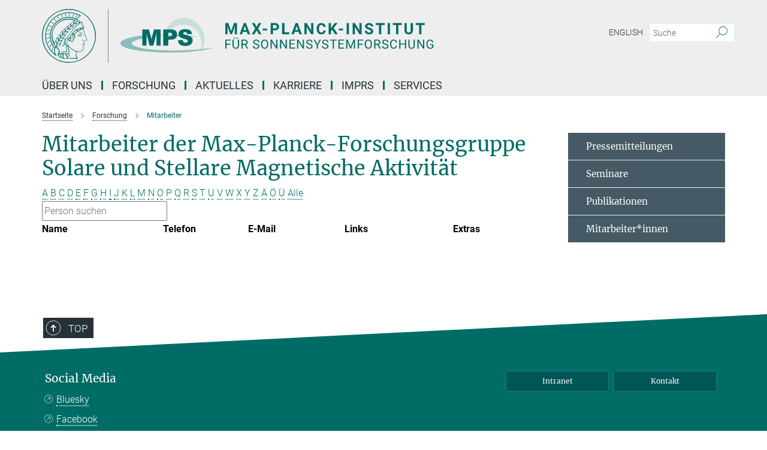

--- FILE ---
content_type: text/html; charset=utf-8
request_url: https://www.mps.mpg.de/solare-stellare-magnetische-aktivitaet/mitarbeiter?letter=Q&previous_letter=I
body_size: 16391
content:
<!DOCTYPE html>
<html prefix="og: http://ogp.me/ns#" lang="de">
<head>
  <meta http-equiv="X-UA-Compatible" content="IE=edge">
  <meta content="width=device-width, initial-scale=1.0" name="viewport">
  <meta http-equiv="Content-Type" content="text/html; charset=utf-8"/>
  <title>Mitarbeiter</title>
  
  <meta name="keywords" content="" /><meta name="description" content="" />
  
  
<meta property="og:title" content="Mitarbeiter">
<meta property="og:description" content="">
<meta property="og:type" content="website">
<meta property="og:url" content="https://www.mps.mpg.de/solare-stellare-magnetische-aktivitaet/mitarbeiter">
<meta property="og:image" content="https://www.mps.mpg.de/assets/og-logo-281c44f14f2114ed3fe50e666618ff96341055a2f8ce31aa0fd70471a30ca9ed.jpg">


  
  


  <meta name="msapplication-TileColor" content="#fff" />
<meta name="msapplication-square70x70logo" content="/assets/touch-icon-70x70-16c94b19254f9bb0c9f8e8747559f16c0a37fd015be1b4a30d7d1b03ed51f755.png" />
<meta name="msapplication-square150x150logo" content="/assets/touch-icon-150x150-3b1e0a32c3b2d24a1f1f18502efcb8f9e198bf2fc47e73c627d581ffae537142.png" />
<meta name="msapplication-wide310x150logo" content="/assets/touch-icon-310x150-067a0b4236ec2cdc70297273ab6bf1fc2dcf6cc556a62eab064bbfa4f5256461.png" />
<meta name="msapplication-square310x310logo" content="/assets/touch-icon-310x310-d33ffcdc109f9ad965a6892ec61d444da69646747bd88a4ce7fe3d3204c3bf0b.png" />
<link rel="apple-touch-icon" type="image/png" href="/assets/touch-icon-180x180-a3e396f9294afe6618861344bef35fc0075f9631fe80702eb259befcd682a42c.png" sizes="180x180">
<link rel="icon" type="image/png" href="/assets/touch-icon-32x32-143e3880a2e335e870552727a7f643a88be592ac74a53067012b5c0528002367.png" sizes="32x32">

  <link rel="preload" href="/assets/roboto-v20-latin-ext_latin_greek-ext_greek_cyrillic-ext_cyrillic-700-8d2872cf0efbd26ce09519f2ebe27fb09f148125cf65964890cc98562e8d7aa3.woff2" as="font" type="font/woff2" crossorigin="anonymous">
  
  
  
  <script>var ROOT_PATH = '/';var LANGUAGE = 'de';var PATH_TO_CMS = 'https://mps.iedit.mpg.de';var INSTANCE_NAME = 'mps';</script>
  
      <link rel="stylesheet" media="all" href="/assets/responsive_live_green-e0625bd4d4d798add05d20001adb4b28b55cf810bf193f37e2b5f154bff06585.css" />
    <link rel="stylesheet" media="all" href="/assets/responsive/headerstylesheets/mps-header-e639b57442a06cafa6943da8789ab722f18337256c8d0f1d966e3f6ea31a890c.css" />

<script>
  window.addEventListener("load", function() {
    var linkElement = document.createElement("link");
    linkElement.rel="stylesheet";
    linkElement.href="/assets/katex/katex-4c5cd0d7a0c68fd03f44bf90378c50838ac39ebc09d5f02a7a9169be65ab4d65.css";
    linkElement.media="all";
    document.head.appendChild(linkElement);
  });
</script>


  

  

  <script>
  if(!window.DCLGuard) {
    window.DCLGuard=true;
  }
</script>
<script type="module">
//<![CDATA[
document.body.addEventListener('Base',function(){  (function (global) {
    if (global.MpgApp && global.MpgApp.object) {
      global.MpgApp.object.id = +'4588482';
    }
  }(window));
});
/*-=deferred=-*/
//]]>
</script>
  <link rel="canonical" href="https://www.mps.mpg.de/solare-stellare-magnetische-aktivitaet/mitarbeiter" />


  
  <meta name="csrf-param" content="authenticity_token" />
<meta name="csrf-token" content="EJj8mA2UpeAWALacYq4up_L_oYLqL1wkQ-F3w1VGSBjDtvf0G9hHoE4cxraE4JinKh78GxACm_TWnJA2PENdRg" />
  <meta name="generator" content="JustRelate CX Cloud (www.justrelate.com)" />
  
  
      <link rel="alternate" hreflang="en" href="https://www.mps.mpg.de/solar-stellar-magnetic-activity/staff" />
    <link rel="alternate" hreflang="de" href="https://www.mps.mpg.de/solare-stellare-magnetische-aktivitaet/mitarbeiter" />


  
    <script type="module" >
      window.allHash = { 'manifest':'/assets/manifest-04024382391bb910584145d8113cf35ef376b55d125bb4516cebeb14ce788597','responsive/modules/display_pubman_reference_counter':'/assets/responsive/modules/display_pubman_reference_counter-8150b81b51110bc3ec7a4dc03078feda26b48c0226aee02029ee6cf7d5a3b87e','responsive/modules/video_module':'/assets/responsive/modules/video_module-231e7a8449475283e1c1a0c7348d56fd29107c9b0d141c824f3bd51bb4f71c10','responsive/live/annual_report_overview':'/assets/responsive/live/annual_report_overview-f7e7c3f45d3666234c0259e10c56456d695ae3c2df7a7d60809b7c64ce52b732','responsive/live/annual_review_overview':'/assets/responsive/live/annual_review_overview-49341d85de5d249f2de9b520154d516e9b4390cbf17a523d5731934d3b9089ec','responsive/live/deferred-picture-loader':'/assets/responsive/live/deferred-picture-loader-088fb2b6bedef1b9972192d465bc79afd9cbe81cefd785b8f8698056aa04cf93','responsive/live/employee':'/assets/responsive/live/employee-ac8cd3e48754c26d9eaf9f9965ab06aca171804411f359cbccd54a69e89bc31c','responsive/live/employee_landing_page':'/assets/responsive/live/employee_landing_page-ac8cd3e48754c26d9eaf9f9965ab06aca171804411f359cbccd54a69e89bc31c','responsive/live/employee_search':'/assets/responsive/live/employee_search-47a41df3fc7a7dea603765ad3806515b07efaddd7cf02a8d9038bdce6fa548a1','responsive/live/event_overview':'/assets/responsive/live/event_overview-817c26c3dfe343bed2eddac7dd37b6638da92babec077a826fde45294ed63f3c','responsive/live/gallery_overview':'/assets/responsive/live/gallery_overview-459edb4dec983cc03e8658fafc1f9df7e9d1c78786c31d9864e109a04fde3be7','responsive/live/institute_page':'/assets/responsive/live/institute_page-03ec6d8aaec2eff8a6c1522f54abf44608299523f838fc7d14db1e68d8ec0c7a','responsive/live/institutes_map':'/assets/responsive/live/institutes_map-588c0307e4a797238ba50134c823708bd3d8d640157dc87cf24b592ecdbd874e','responsive/live/job_board':'/assets/responsive/live/job_board-0db2f3e92fdcd350960e469870b9bef95adc9b08e90418d17a0977ae0a9ec8fd','responsive/live/newsroom':'/assets/responsive/live/newsroom-c8be313dabf63d1ee1e51af14f32628f2c0b54a5ef41ce999b8bd024dc64cad2','responsive/live/organigramm':'/assets/responsive/live/organigramm-18444677e2dce6a3c2138ce8d4a01aca7e84b3ea9ffc175b801208634555d8ff','responsive/live/research_page':'/assets/responsive/live/research_page-c8be313dabf63d1ee1e51af14f32628f2c0b54a5ef41ce999b8bd024dc64cad2','responsive/live/science_gallery_overview':'/assets/responsive/live/science_gallery_overview-5c87ac26683fe2f4315159efefa651462b87429147b8f9504423742e6b7f7785','responsive/live/tabcard':'/assets/responsive/live/tabcard-be5f79406a0a3cc678ea330446a0c4edde31069050268b66ce75cfda3592da0d','live/advent_calendar':'/assets/live/advent_calendar-4ef7ec5654db2e7d38c778dc295aec19318d2c1afcbbf6ac4bfc2dde87c57f12','live/employee':'/assets/live/employee-fb8f504a3309f25dbdd8d3cf3d3f55c597964116d5af01a0ba720e7faa186337','live/employee_landing_page':'/assets/live/employee_landing_page-fb8f504a3309f25dbdd8d3cf3d3f55c597964116d5af01a0ba720e7faa186337','live/gallery_overview':'/assets/live/gallery_overview-18a0e0553dd83304038b0c94477d177e23b8b98bff7cb6dd36c7c99bf8082d12','live/podcast_page':'/assets/live/podcast_page-fe7023d277ed2b0b7a3228167181231631915515dcf603a33f35de7f4fd9566f','live/video_page':'/assets/live/video_page-62efab78e58bdfd4531ccfc9fe3601ea90abeb617a6de220c1d09250ba003d37','responsive/mpg_common/live/dropdown_list':'/assets/responsive/mpg_common/live/dropdown_list-71372d52518b3cb50132756313972768fdec1d4fa3ffa38e6655696fe2de5c0b','responsive/mpg_common/live/event_calendar':'/assets/responsive/mpg_common/live/event_calendar-719dd7e7333c7d65af04ddf8e2d244a2646b5f16d0d7f24f75b0bb8c334da6a5','responsive/mpg_common/live/event_registration':'/assets/responsive/mpg_common/live/event_registration-e6771dca098e37c2858ff2b690497f83a2808b6c642e3f4540e8587e1896c84e','responsive/mpg_common/live/expandable':'/assets/responsive/mpg_common/live/expandable-e2143bde3d53151b5ff7279eaab589f3fefb4fd31278ca9064fd6b83b38d5912','responsive/mpg_common/live/gallery_youtube_video':'/assets/responsive/mpg_common/live/gallery_youtube_video-b859711b59a5655b5fa2deb87bd0d137460341c3494a5df957f750c716970382','responsive/mpg_common/live/interactive_table':'/assets/responsive/mpg_common/live/interactive_table-bff65d6297e45592f8608cd64814fc8d23f62cb328a98b482419e4c25a31fdde','responsive/mpg_common/live/intersection-observer':'/assets/responsive/mpg_common/live/intersection-observer-9e55d6cf2aac1d0866ac8588334111b664e643e4e91b10c5cbb42315eb25d974','responsive/mpg_common/live/main_menu':'/assets/responsive/mpg_common/live/main_menu-43966868573e0e775be41cf218e0f15a6399cf3695eb4297bae55004451acada','responsive/mpg_common/live/news_publication_overview':'/assets/responsive/mpg_common/live/news_publication_overview-d1aae55c18bfd7cf46bad48f7392e51fc1b3a3b887bc6312a39e36eaa58936fa','responsive/mpg_common/live/reverse':'/assets/responsive/mpg_common/live/reverse-9d6a32ce7c0f41fbc5249f8919f9c7b76cacd71f216c9e6223c27560acf41c8b','responsive/mpg_common/live/shuffle':'/assets/responsive/mpg_common/live/shuffle-14b053c3d32d46209f0572a91d3240487cd520326247fc2f1c36ea4d3a6035eb','responsive/mpg_common/live/slick_lazyloader':'/assets/responsive/mpg_common/live/slick_lazyloader-ea2704816b84026f362aa3824fcd44450d54dffccb7fca3c853d2f830a5ce412','responsive/mpg_common/live/video':'/assets/responsive/mpg_common/live/video-55b7101b2ac2622a81eba0bdefd94b5c5ddf1476b01f4442c3b1ae855b274dcf','responsive/mpg_common/live/youtube_extension':'/assets/responsive/mpg_common/live/youtube_extension-2b42986b3cae60b7e4153221d501bc0953010efeadda844a2acdc05da907e90f','preview/_pdf_sorting':'/assets/preview/_pdf_sorting-8fa7fd1ef29207b6c9a940e5eca927c26157f93f2a9e78e21de2578e6e06edf0','preview/advent_calendar':'/assets/preview/advent_calendar-4ef7ec5654db2e7d38c778dc295aec19318d2c1afcbbf6ac4bfc2dde87c57f12','preview/annual_review_search':'/assets/preview/annual_review_search-8fa7fd1ef29207b6c9a940e5eca927c26157f93f2a9e78e21de2578e6e06edf0','preview/edit_overlays':'/assets/preview/edit_overlays-cef31afd41d708f542672cc748b72a6b62ed10df9ee0030c11a0892ae937db70','preview/employee':'/assets/preview/employee-fb8f504a3309f25dbdd8d3cf3d3f55c597964116d5af01a0ba720e7faa186337','preview/employee_landing_page':'/assets/preview/employee_landing_page-fb8f504a3309f25dbdd8d3cf3d3f55c597964116d5af01a0ba720e7faa186337','preview/gallery_overview':'/assets/preview/gallery_overview-ca27fbd8e436a0f15e28d60a0a4a5861f7f9817b9cb44cb36ae654ebe03eec2a','preview/lodash':'/assets/preview/lodash-01fbab736a95109fbe4e1857ce7958edc28a78059301871a97ed0459a73f92d2','preview/overlay':'/assets/preview/overlay-4b3006f01cc2a80c44064f57acfdb24229925bbf211ca5a5e202b0be8cd2e66e','preview/overlay_ajax_methods':'/assets/preview/overlay_ajax_methods-0cceedf969995341b0aeb5629069bf5117896d2b053822e99f527e733430de65','preview/pdf_overview':'/assets/preview/pdf_overview-8fa7fd1ef29207b6c9a940e5eca927c26157f93f2a9e78e21de2578e6e06edf0','preview/podcast_page':'/assets/preview/podcast_page-8b696f28fe17c5875ac647a54463d6cf4beda5fa758ba590dd50d4f7d11e02a0','preview/preview':'/assets/preview/preview-7d20d27ffa274bf0336cbf591613fbbffd4fa684d745614240e81e11118b65c2','preview/science_gallery_overview':'/assets/preview/science_gallery_overview-00600feadb223d3b4cb5432a27cc6bee695f2b95225cb9ecf2e9407660ebcc35','preview/video_page':'/assets/preview/video_page-5359db6cf01dcd5736c28abe7e77dabdb4c7caa77184713f32f731d158ced5a8','preview_manifest':'/assets/preview_manifest-04024382391bb910584145d8113cf35ef376b55d125bb4516cebeb14ce788597','editmarker':'/assets/editmarker-b8d0504e39fbfef0acc731ba771c770852ec660f0e5b8990b6d367aefa0d9b9c','live':'/assets/live-4aa8e228b0242df1d2d064070d3be572a1ad3e67fe8c70b092213a5236b38737','print':'/assets/print-08c7a83da7f03ca9674c285c1cc50a85f44241f0bcef84178df198c8e9805c3c','mpg_base':'/assets/mpg_base-161fbafcd07f5fc9b56051e8acd88e712c103faef08a887e51fdcf16814b7446','mpg_fouc':'/assets/mpg_fouc-eebdc1d7cd6162660dba86fb5b14c50c7413009f000b88f306fd9fdfb92d8168','mpg_amd':'/assets/mpg_amd-7c9ab00ac1b3a8c78cac15f76b6d33ed50bb1347cea217b0848031018ef80c94','mpg_amd_bundle':'/assets/mpg_amd_bundle-932e0d098e1959a6b4654b199e4c02974ab670115222c010a0bcc14756fce071','responsive/friendlycaptcha/widget.module.min':'/assets/responsive/friendlycaptcha/widget.module.min-19cabfb2100ce6916acaa628a50895f333f8ffb6a12387af23054565ee2122f2','responsive/honeybadger.min':'/assets/responsive/honeybadger.min-213763a8258237e8c4d12f0dbd98d8a966023b02f7433c1a05c1bace6ef120ec','responsive_live':'/assets/responsive_live-d4b4a938cbf67a69dc6ba9767c95bb10486874f069e457abc2ad6f53c7126fac','katex/katex':'/assets/katex/katex-ca9d4097b1925d5d729e5c4c7ffcdb44112ba08c53e7183feb26afa6927cc4fd','responsive/tsmodules/cashew':'/assets/responsive/tsmodules/cashew-f2b3a6f988f933937212c2239a5008703225511ab19b4a6d6cbead2e9904ae21','responsive/tsmodules/datahandler':'/assets/responsive/tsmodules/datahandler-18b09253aa824ba684b48d41aea5edb6321851210404bdc3c47922c961181980','responsive/tsmodules/edit-menu':'/assets/responsive/tsmodules/edit-menu-ed8038730fbc4b64d700f28f3ccdcc8c33cc558e1182af3f37b6b4374a3ad3b6','responsive/tsmodules/edit':'/assets/responsive/tsmodules/edit-80ca9b5137f2eeb575e45f3ff1fd611effb73bd27d9f920d5f758c27a4212067','responsive/tsmodules/image-information':'/assets/responsive/tsmodules/image-information-2766379bd0ae7c612169084e5437d5662006eec54acbecba9f83ac8773ac20fa','responsive/tsmodules/languages':'/assets/responsive/tsmodules/languages-33d886fa0f8a758ac8817dfaf505c136d22e86a95988298f3b14cf46c870a586','responsive/tsmodules/menu':'/assets/responsive/tsmodules/menu-dc7cee42b20a68a887e06bb1979d6ecc601ff8dd361b80cc6a8190e33ab7f005','responsive/tsmodules/notify':'/assets/responsive/tsmodules/notify-44b67b61195156d3827af8dfd00797cd327f013dc404720659f2d3da19cf6f77','responsive/tsmodules/virtual-form':'/assets/responsive/tsmodules/virtual-form-31974440dbd9f79534149b9376a63b1f2e0b542abb5ba898e4fbaeef377d66ca' }
    </script>
    <script type="module">
//<![CDATA[
document.body.addEventListener('AMD',function(){    requirejs.config({
      waitSeconds:0,
      paths: allHash
    })
});
/*-=deferred=-*/
//]]>
</script></head>

 <body class="mps employee_list  language-de" id="top">
  
  
  

<header class="navbar hero navigation-on-bottom">

  <div class="container remove-padding header-main-container">


    <div class="navbar-header">
        <a class="navbar-brand mpg-icon mpg-icon-logo language-de language-degreen" aria-label="Logo Max Planck Institut für Sonnensystemforschung, zur Startseite" href="/de"></a>
    </div>

    <div class="lang-search">
      <div class="collapse navbar-collapse bs-navbar-collapse">
        <ul class="hidden-xs hidden-sm nav navbar-nav navbar-right navbar-meta">
          <li class="language-switcher-links">
            
    <a href="/solar-stellar-magnetic-activity/staff">English</a>


          </li>
          <li>
            <form class="navbar-form navbar-left search-field hidden-xs" role="search" action="/2512/suchergebnis" accept-charset="UTF-8" method="get">
  <div class="form-group noindex">
    <input class="form-control searchfield"
      name="searchfield"
      placeholder="Suche"
      value=""
      type="search"
      aria-label="Bitte geben Sie einen Suchbegriff ein."
    />
    <button class="btn btn-default searchbutton" aria-label="Suche">
      <i class="mpg-icon mpg-icon-search" role="img" aria-hidden="true"></i>
    </button>
  </div>
</form>
          </li>
          <li>
            
          </li>

        </ul>
      </div>
    </div>


    <div class="navbar-title-wrapper">

      <nav class="navbar navbar-default" aria-label="Hauptnavigation">
        <div class="navbar-header">
          <div class="visible-xs visible-sm">
            <button class="nav-btn navbar-toggle" type="button" data-toggle="collapse" data-target="#main-navigation-container" aria-haspopup="true" aria-expanded="false" aria-label="Hauptnavigations-Schalter">
              <svg width="40" height="40" viewBox="-25 -25 50 50">
                <circle cx="0" cy="0" r="25" fill="none"/>
                <rect class="burgerline-1" x="-15" y="-12" width="30" height="4" fill="black"/>
                <rect class="burgerline-2" x="-15" y="-2" width="30" height="4" fill="black"/>
                <rect class="burgerline-3" x="-15" y="8" width="30" height="4" fill="black"/>
              </svg>
            </button>
          </div>
        </div>

        <div class="collapse navbar-collapse js-navbar-collapse noindex" id="main-navigation-container">

          <div class="mobile-search-pwa-container">
            <div class="mobile-search-container">
              <form class="navbar-form navbar-left search-field visible-sm visible-xs mobile clearfix" role="search" action="/2512/suchergebnis" accept-charset="UTF-8" method="get">
  <div class="form-group noindex">
    <input class="form-control searchfield"
      name="searchfield"
      placeholder="Suche"
      value=""
      type="search"
      aria-label="Bitte geben Sie einen Suchbegriff ein."
    />
    <button class="btn btn-default searchbutton" aria-label="Suche">
      <i class="mpg-icon mpg-icon-search" role="img" aria-hidden="true"></i>
    </button>
  </div>
</form>
            </div>
              
          </div>

          
            <ul class="nav navbar-nav col-xs-12" id="main_nav" data-timestamp="2025-11-12T11:08:54.797Z">
<li class="dropdown mega-dropdown clearfix" tabindex="0" data-positioning="3">
<a class="main-navi-item dropdown-toggle undefined" id="Root-de.0"> Über uns<span class="arrow-dock"></span></a><a class="dropdown-toggle visible-xs visible-sm" data-no-bs-toggle="dropdown" role="button" aria-expanded="false" aria-controls="flyout-Root-de.0"><span class="mpg-icon mpg-icon-down2"></span></a><ul id="flyout-Root-de.0" class="col-xs-12 dropdown-menu  mega-dropdown-menu row">
<li class="col-xs-12 col-sm-4 menu-column"><ul class="main">
<li class="dropdown-title"><a href="/institut" id="Root-de.0.0.0">Über das Institut</a></li>
<li class="dropdown-title">
<a href="/institut/organisation" id="Root-de.0.0.1">Organisation</a><ul>
<li><a href="/institut/fachbeirat" id="Root-de.0.0.1.0">Fachbeirat</a></li>
<li><a href="/institut/kuratorium" id="Root-de.0.0.1.1">Kuratorium</a></li>
<li><a href="/93948/Organigramm.pdf" id="Root-de.0.0.1.2">Organigramm</a></li>
</ul>
</li>
<li class="dropdown-title"><a href="/institut/geschichte" id="Root-de.0.0.2">Geschichte</a></li>
<li class="dropdown-title"><a href="/institut/kooperationen" id="Root-de.0.0.3">Kooperationen</a></li>
<li class="dropdown-title"><a href="/nachhaltigkeit" id="Root-de.0.0.4">Nachhaltigkeit</a></li>
</ul></li>
<li class="col-xs-12 col-sm-4 menu-column"><ul class="main">
<li class="dropdown-title"><a href="/kontakt" id="Root-de.0.1.0">Kontakt und Anreise</a></li>
<li class="dropdown-title">
<a href="/institut/zentrale-einrichtungen" id="Root-de.0.1.1">Zentrale Einrichtungen</a><ul>
<li><a href="/7790995/bereichmechanik" id="Root-de.0.1.1.0">Bereich Mechanik</a></li>
<li><a href="/institut/elektroniklabor" id="Root-de.0.1.1.1">Elektroniklabor</a></li>
<li><a href="/institut/testanlagen-reinraeume" id="Root-de.0.1.1.2">Testanlagen und Reinräume</a></li>
<li><a href="/institut/edv-zentrum" id="Root-de.0.1.1.3">EDV-Zentrum</a></li>
<li><a href="/institut/verwaltung" id="Root-de.0.1.1.4">Verwaltung</a></li>
</ul>
</li>
</ul></li>
<li class="col-xs-12 col-sm-4 menu-column"><ul class="main">
<li class="dropdown-title"><a href="/mitarbeiter" id="Root-de.0.2.0">Mitarbeiter*innen</a></li>
<li class="dropdown-title"><a class="external" href="https://max.mpg.de" target="_blank" id="Root-de.0.2.1">Intranet</a></li>
</ul></li>
</ul>
</li>
<li class="dropdown mega-dropdown clearfix" tabindex="0" data-positioning="3">
<a class="main-navi-item dropdown-toggle undefined" id="Root-de.1"> Forschung<span class="arrow-dock"></span></a><a class="dropdown-toggle visible-xs visible-sm" data-no-bs-toggle="dropdown" role="button" aria-expanded="false" aria-controls="flyout-Root-de.1"><span class="mpg-icon mpg-icon-down2"></span></a><ul id="flyout-Root-de.1" class="col-xs-12 dropdown-menu  mega-dropdown-menu row">
<li class="col-xs-12 col-sm-4 menu-column"><ul class="main">
<li class="dropdown-title"><a href="/sonnensystemforschung" id="Root-de.1.0.0">Sonnensystemforschung</a></li>
<li class="dropdown-title">
<a href="/sonnenforschung" id="Root-de.1.0.1">Abteilung Sonne und Heliosphäre</a><ul>
<li><a href="/sonnenforschung/gruppen" id="Root-de.1.0.1.0">Arbeitsgruppen</a></li>
<li><a href="/sonnenforschung/projekte" id="Root-de.1.0.1.1">Projekte</a></li>
<li><a href="/sonnenforschung/mitarbeiter" id="Root-de.1.0.1.2">Mitarbeiter*innen</a></li>
</ul>
</li>
<li class="dropdown-title">
<a href="/helioseismologie-asteroseismologie" id="Root-de.1.0.2">Abteilung Das Innere der Sonne und der Sterne</a><ul>
<li><a href="/helioseismologie-asteroseismologie/forschung" id="Root-de.1.0.2.0">Arbeitsgebiete</a></li>
<li><a href="/2158/mps#__target_object_not_reachable" id="Root-de.1.0.2.1">Projekte</a></li>
<li><a href="/helioseismologie-asteroseismologie/mitarbeiter" id="Root-de.1.0.2.2">Mitarbeiter*innen</a></li>
</ul>
</li>
<li class="dropdown-title">
<a href="/planetenforschung" id="Root-de.1.0.3">Abteilung für Planetenwissenschaften</a><ul>
<li><a href="/planetenforschung/gruppen" id="Root-de.1.0.3.0">Arbeitsgruppen</a></li>
<li><a href="/planetenforschung/projekte" id="Root-de.1.0.3.1">Projekte/Missionen</a></li>
<li><a href="/planetenforschung/mitarbeiter" id="Root-de.1.0.3.2">Mitarbeiter*innen</a></li>
</ul>
</li>
<li class="dropdown-title"><a href="/planetenforschung/inneres" id="Root-de.1.0.4">Emeritusgruppe</a></li>
<li class="dropdown-title">
<a href="/inverse-probleme" id="Root-de.1.0.5">Max-Planck-Fellow-Gruppe </a><ul><li><a href="/inverse-probleme" id="Root-de.1.0.5.0">Inverse Probleme</a></li></ul>
</li>
</ul></li>
<li class="col-xs-12 col-sm-4 menu-column"><ul class="main">
<li class="dropdown-title">
<a href="/sonnensystemforschung" id="Root-de.1.1.0">Max-Planck-Forschungsgruppe</a><ul><li><a href="/de/comfyda" id="Root-de.1.1.0.0">ComFyDA: Computergestütze Strömungsphysik und Datenassimilation</a></li></ul>
</li>
<li class="dropdown-title">
<a id="Root-de.1.1.1">LISE-MEITNER-GRUPPE + ERC GRANT</a><ul><li><a href="/planetenforschung/erc-planetoids" id="Root-de.1.1.1.0">PLANETOIDS: Bausteine für die Entstehung von Planeten</a></li></ul>
</li>
<li class="dropdown-title">
<a href="/sonnensystemforschung" id="Root-de.1.1.2">ERC Grants</a><ul>
<li><a href="/5683014/news_publication_12397044" id="Root-de.1.1.2.0">WHOLESUN: Entschlüsselung der komplexen physikalischen Mechanismen hinter unserem eruptiven Stern und seinen Zwillingen</a></li>
<li><a href="/sonnenforschung/erc-winsun" id="Root-de.1.1.2.1">WINSUN: Neue Beobachtungsfenster zur Sonne</a></li>
<li><a href="/sonnenforschung/erc-origin" id="Root-de.1.1.2.2">ORIGIN: Magnetischer Ursprung der heißen Sonnenkorona</a></li>
<li><a href="/planetary-science/erc-elmo" id="Root-de.1.1.2.3">ELMO: Experimental Laboratory Magma Ocean</a></li>
</ul>
</li>
<li class="dropdown-title"><a href="/partnergruppen" id="Root-de.1.1.3">Partnergruppen</a></li>
</ul></li>
<li class="col-xs-12 col-sm-4 menu-column"><ul class="main">
<li class="dropdown-title">
<a href="/publikationen/liste" id="Root-de.1.2.0">Publikationen</a><ul>
<li><a href="/publikationen" id="Root-de.1.2.0.0">MPS Veröffentlichungen, Reports und Tätigkeitsberichte</a></li>
<li><a href="/publikationen/jahrbuch" id="Root-de.1.2.0.1">Jahrbuchbeiträge</a></li>
<li><a href="/publikationen/lrsp" id="Root-de.1.2.0.2">Living Reviews in Solar Physics</a></li>
<li><a href="/publikationen/doktorarbeiten" id="Root-de.1.2.0.3">IMPRS Doktorarbeiten</a></li>
</ul>
</li>
<li class="dropdown-title">
<a href="/2158/mps#__target_object_not_reachable" id="Root-de.1.2.1">Missionen</a><ul>
<li><a href="/sonnenforschung/solar-orbiter" id="Root-de.1.2.1.0">Solar Orbiter</a></li>
<li><a href="/sonnenforschung/sunrise" id="Root-de.1.2.1.1">Sunrise III</a></li>
<li><a href="/helioseismologie-asteroseismologie/gdo-sdo" id="Root-de.1.2.1.2">SDO</a></li>
<li><a href="/helioseismologie-asteroseismologie/plato-datenzentrum-pdc" id="Root-de.1.2.1.3">Plato</a></li>
<li><a href="/de/Dawn" id="Root-de.1.2.1.4">Dawn</a></li>
<li><a href="/planetenforschung/insight-mission" id="Root-de.1.2.1.5">InSight</a></li>
<li><a href="/planetenforschung/bepi-colombo-mission" id="Root-de.1.2.1.6">BepiColombo</a></li>
<li><a href="/planetenforschung/exomars-mission" id="Root-de.1.2.1.7">Exomars</a></li>
<li><a href="/planetenforschung/juice-mission" id="Root-de.1.2.1.8">JUICE</a></li>
</ul>
</li>
</ul></li>
</ul>
</li>
<li class="dropdown mega-dropdown clearfix" tabindex="0" data-positioning="3">
<a class="main-navi-item dropdown-toggle undefined" id="Root-de.2"> Aktuelles<span class="arrow-dock"></span></a><a class="dropdown-toggle visible-xs visible-sm" data-no-bs-toggle="dropdown" role="button" aria-expanded="false" aria-controls="flyout-Root-de.2"><span class="mpg-icon mpg-icon-down2"></span></a><ul id="flyout-Root-de.2" class="col-xs-12 dropdown-menu  mega-dropdown-menu row">
<li class="col-xs-12 col-sm-4 menu-column"><ul class="main">
<li class="dropdown-title"><a href="/oeffentliche-vortraege-und-veranstaltungen" id="Root-de.2.0.0">Öffentliche Vorträge und Veranstaltungen</a></li>
<li class="dropdown-title">
<a href="/aktuelles/seminare" id="Root-de.2.0.1">Seminare</a><ul>
<li><a href="/aktuelles/mps-seminar" id="Root-de.2.0.1.0">Institutsseminar des MPS</a></li>
<li><a href="/aktuelles/planeten-gruppen-seminar" id="Root-de.2.0.1.1">Seminar Planetengruppen</a></li>
<li><a href="/aktuelles/sonnen-gruppen-seminar" id="Root-de.2.0.1.2">Seminar Solar- und Stellargruppen</a></li>
<li><a href="/aktuelles/s3-seminar" id="Root-de.2.0.1.3">S3 Seminar (IMPRS Doktorand*innenseminar)</a></li>
<li><a href="/aktuelles/espos" id="Root-de.2.0.1.4">European Solar Physics Online Seminar</a></li>
</ul>
</li>
<li class="dropdown-title"><a href="/6114037/konferenzen" id="Root-de.2.0.2">Konferenzen</a></li>
</ul></li>
<li class="col-xs-12 col-sm-4 menu-column"><ul class="main"><li class="dropdown-title">
<a href="/pressemitteilungen" id="Root-de.2.1.0">Nachrichten</a><ul><li><a href="/presse" id="Root-de.2.1.0.0">Pressekontakt</a></li></ul>
</li></ul></li>
<li class="col-xs-12 col-sm-4 menu-column"><ul class="main"><li class="dropdown-title">
<a href="/presse" id="Root-de.2.2.0">Öffentlichkeitsarbeit</a><ul>
<li><a href="/presse/fuehrungen" id="Root-de.2.2.0.0">Führungen</a></li>
<li><a href="/zukunftstag" id="Root-de.2.2.0.1">Zukunftstag</a></li>
<li><a href="/oeffentliche-vortraege-und-veranstaltungen" id="Root-de.2.2.0.2">Öffentliche Vorträge und Veranstaltungen</a></li>
<li><a href="/6256896/wissenschaft-beim-goettinger-literaturherbst" id="Root-de.2.2.0.3">Göttinger Literaturherbst</a></li>
<li><a href="/max-planck-geht-zur-schule" id="Root-de.2.2.0.4">Max Planck geht zur Schule</a></li>
<li><a href="/6490100/institutsfilm" id="Root-de.2.2.0.5">Institutsfilm</a></li>
<li><a href="/5887433/broschueren-und-infoblaetter" id="Root-de.2.2.0.6">Broschüren und Infoblätter</a></li>
<li><a href="/presse/publikationen" id="Root-de.2.2.0.7">Weitere Publikationen</a></li>
</ul>
</li></ul></li>
</ul>
</li>
<li class="dropdown mega-dropdown clearfix" tabindex="0" data-positioning="3">
<a class="main-navi-item dropdown-toggle undefined" id="Root-de.3"> Karriere<span class="arrow-dock"></span></a><a class="dropdown-toggle visible-xs visible-sm" data-no-bs-toggle="dropdown" role="button" aria-expanded="false" aria-controls="flyout-Root-de.3"><span class="mpg-icon mpg-icon-down2"></span></a><ul id="flyout-Root-de.3" class="col-xs-12 dropdown-menu  mega-dropdown-menu row">
<li class="col-xs-12 col-sm-4 menu-column"><ul class="main">
<li class="dropdown-title"><a href="/karriere" id="Root-de.3.0.0">Einstiegschancen am MPS</a></li>
<li class="dropdown-title"><a href="/7916783/director" id="Root-de.3.0.1">DIRECTOR SEARCH: CALL FOR NOMINATIONS</a></li>
<li class="dropdown-title"><a href="/karriere/stellenangebote" id="Root-de.3.0.2">Stellenangebote</a></li>
<li class="dropdown-title"><a href="/imprs" id="Root-de.3.0.3">Promotionsprogramm (IMPRS)</a></li>
<li class="dropdown-title">
<a href="/karriere/postdocs" id="Root-de.3.0.4">Postdocs</a><ul><li><a href="/career/postdocs-info" id="Root-de.3.0.4.0">Informationen für Postdocs</a></li></ul>
</li>
<li class="dropdown-title"><a href="/neu-am-mps" id="Root-de.3.0.5">Neu am MPS</a></li>
</ul></li>
<li class="col-xs-12 col-sm-4 menu-column"><ul class="main">
<li class="dropdown-title"><a href="/karriere/gaesteprogramm" id="Root-de.3.1.0">Gästeprogramm</a></li>
<li class="dropdown-title">
<a href="/karriere/ausbildung" id="Root-de.3.1.1">Ausbildung</a><ul>
<li><a href="/karriere/ausbildung-elektronik-geraete-systeme" id="Root-de.3.1.1.0">Elektroniker/in Geräte und Systeme</a></li>
<li><a href="/karriere/ausbildung-informatik" id="Root-de.3.1.1.1">Fachinformatiker/in für Systemintegration</a></li>
<li><a href="/karriere/ausbildung-feinmechanik" id="Root-de.3.1.1.2">Industriemechaniker/in für Feingerätebau</a></li>
<li><a href="/karriere/ausbildung-metallbau" id="Root-de.3.1.1.3">Metallbauer/in für Konstruktionstechnik</a></li>
</ul>
</li>
<li class="dropdown-title"><a href="/zukunftstag" id="Root-de.3.1.2">Zukunftstag</a></li>
</ul></li>
<li class="col-xs-12 col-sm-4 menu-column"><ul class="main">
<li class="dropdown-title">
<a href="/chancengleichheit" id="Root-de.3.2.0">Chancengleichheit</a><ul>
<li><a href="/chancengleichheit/gleichstellungsbeauftragte" id="Root-de.3.2.0.0">Gleichstellungsbeauftragte</a></li>
<li><a href="/chancengleichheit/beruf-und-familie" id="Root-de.3.2.0.1">Beruf und Familie</a></li>
<li><a href="/chancengleichheit/karriereentwicklung" id="Root-de.3.2.0.2">Karriereentwicklung</a></li>
<li><a class="external" href="https://www.mpg.de/11961133/code-of-conduct-de.pdf" target="_blank" id="Root-de.3.2.0.3">Code of Conduct der MPG</a></li>
</ul>
</li>
<li class="dropdown-title">
<a href="/chancengleichheit/kinderbetreuung" id="Root-de.3.2.1">Kinderbetreuung</a><ul><li><a href="/chancengleichheit/kinderbetreuung" id="Root-de.3.2.1.0">Kosmos Kids</a></li></ul>
</li>
</ul></li>
</ul>
</li>
<li class="dropdown mega-dropdown clearfix" tabindex="0" data-positioning="3">
<a class="main-navi-item dropdown-toggle undefined" id="Root-de.4">IMPRS<span class="arrow-dock"></span></a><a class="dropdown-toggle visible-xs visible-sm" data-no-bs-toggle="dropdown" role="button" aria-expanded="false" aria-controls="flyout-Root-de.4"><span class="mpg-icon mpg-icon-down2"></span></a><ul id="flyout-Root-de.4" class="col-xs-12 dropdown-menu  mega-dropdown-menu row">
<li class="col-xs-12 col-sm-4 menu-column"><ul class="main">
<li class="dropdown-title"><a href="/solar-system-school" id="Root-de.4.0.0">International Max Planck Research School for Solar System Science</a></li>
<li class="dropdown-title">
<a href="/phd/application" id="Root-de.4.0.1">PhD Application</a><ul>
<li><a href="/phd/applynow" id="Root-de.4.0.1.0">Call for applications 2025/2026</a></li>
<li><a href="/phd/online-application" id="Root-de.4.0.1.1">Online Application Portal</a></li>
<li><a href="/phd/faq" id="Root-de.4.0.1.2">FAQ</a></li>
</ul>
</li>
<li class="dropdown-title">
<a href="/phd" id="Root-de.4.0.2">About the PhD Programme</a><ul>
<li><a href="/phd/imprs" id="Root-de.4.0.2.0">IMPRS Concept</a></li>
<li><a href="/phd/funding" id="Root-de.4.0.2.1">PhD Student Funding</a></li>
<li><a href="/phd/imprs-partners" id="Root-de.4.0.2.2">Partner Institutions</a></li>
<li><a href="/phd/goettingen-campus" id="Root-de.4.0.2.3">Göttingen Campus</a></li>
</ul>
</li>
</ul></li>
<li class="col-xs-12 col-sm-4 menu-column"><ul class="main">
<li class="dropdown-title">
<a href="/phd/research" id="Root-de.4.1.0">Research</a><ul>
<li><a href="/phd/open-projects" id="Root-de.4.1.0.0">Open PhD Projects</a></li>
<li><a href="/phd/theses" id="Root-de.4.1.0.1">IMPRS PhD Theses</a></li>
</ul>
</li>
<li class="dropdown-title">
<a href="/phd/curriculum" id="Root-de.4.1.1">Curriculum</a><ul>
<li><a href="/imprs/dokumente" id="Root-de.4.1.1.0">Dokumente</a></li>
<li><a href="/phd/tac" id="Root-de.4.1.1.1">Thesis Advisory Committee</a></li>
<li><a href="/phd/seminar" id="Root-de.4.1.1.2">S3 Seminar</a></li>
<li><a href="/phd/conferences" id="Root-de.4.1.1.3">Conferences</a></li>
<li><a href="/phd/publications" id="Root-de.4.1.1.4">Publications</a></li>
<li><a href="/phd/lectures" id="Root-de.4.1.1.5">Lectures</a></li>
<li><a href="/phd/teaching" id="Root-de.4.1.1.6">Teaching</a></li>
<li><a href="/phd/qualification-imprs" id="Root-de.4.1.1.7">Qualification Courses</a></li>
<li><a href="/phd/imprs-retreats" id="Root-de.4.1.1.8">Annual Retreats</a></li>
</ul>
</li>
</ul></li>
<li class="col-xs-12 col-sm-4 menu-column"><ul class="main">
<li class="dropdown-title">
<a href="/phd/news" id="Root-de.4.2.0">News</a><ul><li><a href="/phd/defenses" id="Root-de.4.2.0.0">Defenses</a></li></ul>
</li>
<li class="dropdown-title">
<a href="/solar-system-school/members" id="Root-de.4.2.1">Members</a><ul>
<li><a href="/solar-system-school/board" id="Root-de.4.2.1.0">Executive Committee</a></li>
<li><a href="/solar-system-school/faculty" id="Root-de.4.2.1.1">Faculty</a></li>
<li><a href="/solar-system-school/students" id="Root-de.4.2.1.2">Students</a></li>
<li><a href="/solar-system-school/postdocs" id="Root-de.4.2.1.3">Postdocs</a></li>
<li><a href="/solar-system-school/alumni" id="Root-de.4.2.1.4">Alumni</a></li>
</ul>
</li>
<li class="dropdown-title"><a href="/solar-system-school/downloads" id="Root-de.4.2.2">Downloads</a></li>
<li class="dropdown-title"><a href="/guests" id="Root-de.4.2.3">International Office</a></li>
<li class="dropdown-title"><a href="/kontakt" id="Root-de.4.2.4">Anfahrt</a></li>
</ul></li>
</ul>
</li>
<li class="dropdown mega-dropdown clearfix" tabindex="0" data-positioning="3">
<a class="main-navi-item dropdown-toggle undefined" id="Root-de.5"> Services<span class="arrow-dock"></span></a><a class="dropdown-toggle visible-xs visible-sm" data-no-bs-toggle="dropdown" role="button" aria-expanded="false" aria-controls="flyout-Root-de.5"><span class="mpg-icon mpg-icon-down2"></span></a><ul id="flyout-Root-de.5" class="col-xs-12 dropdown-menu  mega-dropdown-menu row">
<li class="col-xs-12 col-sm-4 menu-column"><ul class="main">
<li class="dropdown-title"><a href="/de/services" id="Root-de.5.0.0">Services</a></li>
<li class="dropdown-title">
<a href="/kantine" id="Root-de.5.0.1">Kantine</a><ul><li><a href="/kantine/speiseplan" id="Root-de.5.0.1.0">Aktueller Speiseplan</a></li></ul>
</li>
<li class="dropdown-title"><a href="/gaeste" id="Root-de.5.0.2">International Office</a></li>
</ul></li>
<li class="col-xs-12 col-sm-4 menu-column"><ul class="main">
<li class="dropdown-title">
<a href="/bibliothek" id="Root-de.5.1.0">Bibliothek</a><ul>
<li><a href="/bibliothek/literaturrecherche" id="Root-de.5.1.0.0">Recherche</a></li>
<li><a href="/bibliothek/service" id="Root-de.5.1.0.1">Ausleihe</a></li>
<li><a href="/bibliothek/neue-buecher" id="Root-de.5.1.0.2">Neue Bücher</a></li>
</ul>
</li>
<li class="dropdown-title"><a href="/8198031/eventmanagement" id="Root-de.5.1.1">EVENTMANAGEMENT</a></li>
</ul></li>
<li class="col-xs-12 col-sm-4 menu-column"><ul class="main"><li class="dropdown-title"><a href="/institut/zentrale-einrichtungen" id="Root-de.5.2.0">Zentrale Einrichtungen</a></li></ul></li>
</ul>
</li>
</ul>

          <div class="text-center language-switcher visible-xs visible-sm">
            
    <a href="/solar-stellar-magnetic-activity/staff">English</a>


          </div>
        </div>
      </nav>
    </div>
  </div>
</header>

<header class="container-full-width visible-print-block">
  <div class="container">
    <div class="row">
      <div class="col-xs-12">
        <div class="content">
              <span class="mpg-icon mpg-icon-logo custom-print-header language-de">
                Max Planck Institut für Sonnensystemforschung
              </span>
        </div>
      </div>
    </div>
  </div>
</header>

<script type="module">
//<![CDATA[
document.body.addEventListener('Base',function(){  var mainMenu;
  if(typeof MpgCommon != "undefined") {
    mainMenu = new MpgCommon.MainMenu();
  }
});
/*-=deferred=-*/
//]]>
</script>
  
  <div id="page_content">
    <div class="container content-wrapper">
  <div class="row">
    <main>
      <article class="col-md-9 ">
        <div class="content py-0">
          <div class="noindex">
  <nav class="hidden-print" aria-label="Breadcrumb">
    <ol class="breadcrumb clearfix" vocab="http://schema.org/" typeof="BreadcrumbList">

          <li class="breadcrumb-item" property="itemListElement" typeof="ListItem">
            <a property="item"
               typeof="WebPage"
               href="/de"
               class=""
               title="">
              <span property="name">Startseite</span>
            </a>
            <meta property="position" content="1">
          </li>
          <li class="breadcrumb-item" property="itemListElement" typeof="ListItem">
            <a property="item"
               typeof="WebPage"
               href="/sonnensystemforschung"
               class=""
               title="">
              <span property="name">Forschung</span>
            </a>
            <meta property="position" content="2">
          </li>
      <li class="breadcrumb-item active" property="itemListElement" typeof="ListItem" aria-current="page">
        <span property="name">Mitarbeiter</span>
        <meta property="position" content="3">
      </li>
    </ol>
  </nav>
</div>


        </div>
        

    <h1 class="page-titledesc">Mitarbeiter der Max-Planck-Forschungsgruppe Solare und Stellare Magnetische Aktivität</h1>
    <div class="meta-information">
      
    </div>
    <div class="employee_list">
        <div class="search_letters">
          <div class="dotted_line"></div>

          <div class="letters"><a class="" href="/solare-stellare-magnetische-aktivitaet/mitarbeiter?letter=A&amp;previous_letter=Q">A</a> <a class="" href="/solare-stellare-magnetische-aktivitaet/mitarbeiter?letter=B&amp;previous_letter=Q">B</a> <a class="" href="/solare-stellare-magnetische-aktivitaet/mitarbeiter?letter=C&amp;previous_letter=Q">C</a> <a class="" href="/solare-stellare-magnetische-aktivitaet/mitarbeiter?letter=D&amp;previous_letter=Q">D</a> <a class="" href="/solare-stellare-magnetische-aktivitaet/mitarbeiter?letter=E&amp;previous_letter=Q">E</a> <a class="" href="/solare-stellare-magnetische-aktivitaet/mitarbeiter?letter=F&amp;previous_letter=Q">F</a> <a class="" href="/solare-stellare-magnetische-aktivitaet/mitarbeiter?letter=G&amp;previous_letter=Q">G</a> <a class="" href="/solare-stellare-magnetische-aktivitaet/mitarbeiter?letter=H&amp;previous_letter=Q">H</a> <a class="" href="/solare-stellare-magnetische-aktivitaet/mitarbeiter?letter=I&amp;previous_letter=Q">I</a> <a class="" href="/solare-stellare-magnetische-aktivitaet/mitarbeiter?letter=J&amp;previous_letter=Q">J</a> <a class="" href="/solare-stellare-magnetische-aktivitaet/mitarbeiter?letter=K&amp;previous_letter=Q">K</a> <a class="" href="/solare-stellare-magnetische-aktivitaet/mitarbeiter?letter=L&amp;previous_letter=Q">L</a> <a class="" href="/solare-stellare-magnetische-aktivitaet/mitarbeiter?letter=M&amp;previous_letter=Q">M</a> <a class="" href="/solare-stellare-magnetische-aktivitaet/mitarbeiter?letter=N&amp;previous_letter=Q">N</a> <a class="" href="/solare-stellare-magnetische-aktivitaet/mitarbeiter?letter=O&amp;previous_letter=Q">O</a> <a class="" href="/solare-stellare-magnetische-aktivitaet/mitarbeiter?letter=P&amp;previous_letter=Q">P</a> <a class="current" href="/solare-stellare-magnetische-aktivitaet/mitarbeiter?letter=Q&amp;previous_letter=Q">Q</a> <a class="" href="/solare-stellare-magnetische-aktivitaet/mitarbeiter?letter=R&amp;previous_letter=Q">R</a> <a class="" href="/solare-stellare-magnetische-aktivitaet/mitarbeiter?letter=S&amp;previous_letter=Q">S</a> <a class="" href="/solare-stellare-magnetische-aktivitaet/mitarbeiter?letter=T&amp;previous_letter=Q">T</a> <a class="" href="/solare-stellare-magnetische-aktivitaet/mitarbeiter?letter=U&amp;previous_letter=Q">U</a> <a class="" href="/solare-stellare-magnetische-aktivitaet/mitarbeiter?letter=V&amp;previous_letter=Q">V</a> <a class="" href="/solare-stellare-magnetische-aktivitaet/mitarbeiter?letter=W&amp;previous_letter=Q">W</a> <a class="" href="/solare-stellare-magnetische-aktivitaet/mitarbeiter?letter=X&amp;previous_letter=Q">X</a> <a class="" href="/solare-stellare-magnetische-aktivitaet/mitarbeiter?letter=Y&amp;previous_letter=Q">Y</a> <a class="" href="/solare-stellare-magnetische-aktivitaet/mitarbeiter?letter=Z&amp;previous_letter=Q">Z</a> <a class="" href="/solare-stellare-magnetische-aktivitaet/mitarbeiter?letter=%C3%84&amp;previous_letter=Q">Ä</a> <a class="" href="/solare-stellare-magnetische-aktivitaet/mitarbeiter?letter=%C3%96&amp;previous_letter=Q">Ö</a> <a class="" href="/solare-stellare-magnetische-aktivitaet/mitarbeiter?letter=%C3%9C&amp;previous_letter=Q">Ü</a> <a class=" all" href="/solare-stellare-magnetische-aktivitaet/mitarbeiter?letter=Alle&amp;previous_letter=Q">Alle</a></div>

          <div class="search">
            <form action="/solare-stellare-magnetische-aktivitaet/mitarbeiter" accept-charset="UTF-8" method="post"><input type="hidden" name="authenticity_token" value="hLWUz0Z6LCwkJSXJwNo3Nn3fo73tg8Bypcrar9mNBcmfE6ulE_De1azLLWNCFj6p4M_wORqbq2FxG6zBb59_NA" autocomplete="off" />
              <input type="text" name="search" id="search" value="" class="text_input default_text" title="Person suchen" placeholder="Person suchen" />
</form>          </div>

          <div class="dotted_line"></div>
        </div>

        <div class="content">
          <div>
            
          </div>

          <table class="table_without_sidebar dataTable" data-length="20" data-show-filter="false"><thead><tr><th class="name first" data-column="name">Name</th><th class="phone" data-column="phone">Telefon</th><th class="email" data-column="email">E-Mail</th><th class="links" data-column="links">Links</th><th class="extras last" data-column="extras">Extras</th></tr><tr><td colspan="5"></td></tr></thead><tbody></tbody></table>


        </div>
    </div>





      </article>
    </main>
    <aside class="sidebar">

  <div class="col-md-3 ">
    <div class="sidebar-slider">
      <div class="side-nav-scroller">
        
      </div>
    </div>
    <div class="graybox_container noindex hidden-print">
  
  
    <div class="linklist graybox clearfix">
      <ul>
          <li><a target="_self" class="" href="/pressemitteilungen">Pressemitteilungen</a></li>
          <li><a target="_self" class="" href="/aktuelles/seminare">Seminare</a></li>
          <li><a target="_self" class="" href="/publikationen">Publikationen</a></li>
          <li><a target="_self" class="" href="/mitarbeiter">Mitarbeiter*innen</a></li>
      </ul>
      <script type="text/javascript">
        /*-=deferred=-*/
        document
          .querySelectorAll(".linklist.graybox a[data-samepage]")
          .forEach(function(link) {
            if (link.hash == location.hash) link.classList.add("active")
          })
        document
          .querySelectorAll(".linklist.graybox a[data-childrenpage]")
          .forEach(function(link) {
            if (link.hash == location.hash) link.classList.add("active")
          })
      </script>
    </div>
</div>

    

  </div>
</aside>



  </div>
</div>

  </div>
  <div class="footer-wrap noindex">
  <footer class="container-full-width green footer trngl-footer hidden-print">
      <svg viewbox="0 0 1 1" style="width:100%; height:4em; overflow:visible" preserveAspectRatio="none">
        <path class="footer-triangle" d="M 0 1 L 1 0 L 1 1.1 L 0 1.1" fill="none"/>
      </svg>
    <div class="container invert">
      <div class="row">
        <div class="to-top-dummy"></div>
          <a id="to-top-button" class="to-top opposite" href="#top">Top</a>
          <div class="col-md-12 columns-quicklinks-container">
            
                
                
                <div class="footer-focus">
  <h4 class="h3 footer-link-header" tabindex="0" aria-haspopup="true" aria-expanded="false">Social Media <i class="mpg-icon mpg-icon-down2"></i></h4>
  <ul class="footer-links">
    <li><a class="external" href="https://bsky.app/profile/mpsgoettingen.bsky.social">Bluesky</a> </li>
    <li><a class="external" href="https://www.facebook.com/MPSGoettingen">Facebook</a> </li>
    <li><a class="external" href="https://www.instagram.com/mpsgoettingen/">Instagram</a> </li>
    <li><a class="external" href="https://de.linkedin.com/company/max-planck-institute-for-solar-system-research ">LinkedIn</a> </li>
    <li><a class="external" href="https://academiccloud.social/@mpsgoettingen">Mastodon</a> </li>
  </ul>
</div>

                

            
              <div class="col-xs-12 col-md-4">
  <ul class="quicklinks">
      <li><a target="_blank" class="btn btn-primary" href="https://max.mpg.de">Intranet</a></li>
      <li><a target="_self" class="btn btn-primary" href="/kontakt">Kontakt</a></li>
  </ul>
</div>



          </div>
      </div>
    </div>
  </footer>
  <footer class="container-full-width darkgreen institute-subfooter hidden-print">
  <div class="container space-between invert">
      <div class="logo">
            <a target="_blank" href="https://www.mpg.de/de">
              <div class="mpg-icon mpg-icon-logo"></div>
</a>            <a target="_blank" href="https://www.mpg.de/de">
              <div class="copyright-text copyright-text-upper">
                <span class="">Max-Planck-Gesellschaft</span>
              </div>
</a>
      </div>

      <div class="links">
  <ul>
    
      <li><a target="_self" href="/impressum">Impressum</a></li><li><a target="_self" href="/datenschutzhinweis">Datenschutzhinweis</a></li>
  </ul>
</div>


      <div class="copyright">
        <div class="copyright-sign">
          ©
        </div>
        <p class="copyright-text copyright-text-right">2025, Max-Planck-Gesellschaft</p>
      </div>
    </div>
</footer>

  <footer class="container-full-width visible-print-block">
    <div class="container">
      <div class="row">
        <div class="col-xs-12">
          <div class="content">
            <p>© 2003-2025, Max-Planck-Gesellschaft</p>
          </div>
        </div>
      </div>
    </div>
  </footer>
</div>
<div class="visible-print print-footer">
  <div class="print-footer-button print-webview-toggle">
    Web-Ansicht
  </div>
  <div class="print-footer-button print-page">
    Seite Drucken
  </div>
  <div class="print-footer-button">
    <a target="mpg_print_window" class="print-footer-button print-open-window" rel="nofollow" href="/solare-stellare-magnetische-aktivitaet/mitarbeiter?print=yes">Im neuen Fenster öffnen</a>
  </div>


  <span class="print-estimate-label">
    Geschätzte DIN-A4 Seiten-Breite
  </span>
</div>


  
<div id="go_to_live" class="hidden-print noindex"><a class="infobox_link" target="_blank" title="https://mps.iedit.mpg.de/4588482/mitarbeiter" rel="nofollow" href="https://mps.iedit.mpg.de/4588482/mitarbeiter">Zur Redakteursansicht</a></div>

    <script type="module">
//<![CDATA[
document.body.addEventListener('AMD',function(){      amdRequest()
});
/*-=deferred=-*/
//]]>
</script>  <script>
    if (false) {
      linkElement = document.createElement("link");
      linkElement.rel = "stylesheet";
      linkElement.href ="/assets/fonts-special-char-7274d8a728aace1da7f15ed582e09518d08e137c9df0990d5bf76c594f23be2d.css";
      linkElement.media = "all";

      document.head.appendChild(linkElement);
    }
  </script>
  <script type="module">
    window.addEventListener('DOMContentLoaded', (event) => {
      var loadingChain = [
        {
          name:"Base",
          script:"/assets/mpg_base-161fbafcd07f5fc9b56051e8acd88e712c103faef08a887e51fdcf16814b7446.js"
        },
        {
          name:"Fouc",
          script:"/assets/mpg_fouc-eebdc1d7cd6162660dba86fb5b14c50c7413009f000b88f306fd9fdfb92d8168.js"
        }
      ];

      loadingChain = loadingChain.concat(window.additionalDependencies || []);

      loadingChain.push(
        {
          name:"AMD",
          script:"/assets/mpg_amd-7c9ab00ac1b3a8c78cac15f76b6d33ed50bb1347cea217b0848031018ef80c94.js"
        },
      );


      var loadNext = function () {
        if (loadingChain.length == 0 ) {
          window.loadingChainProcessed = true;
          return;
        };
        var nextScript = loadingChain.shift();

        var scriptElement = document.createElement("script");
        scriptElement.src=nextScript.script;
        scriptElement.setAttribute("defer","");
        scriptElement.onload=function(){
          document.body.dispatchEvent(new CustomEvent(nextScript.name));
          loadNext();
        }
        document.head.appendChild(scriptElement);
      };
      loadNext();

    });


  </script>
  
  
<!-- START Matomo tracking code -->

<!-- For privacy details see https://www.mpg.de/datenschutzhinweis or https://www.mpg.de/privacy-policy -->

<script type='module'>
  (function(){
      var s, d = document, e = d.createElement('script');
      e.type = 'text/javascript';
      e.src = '//statistik.mpg.de/api.js';
      e.async = true;
      e.onload = function () {
      try {
             var p = Piwik.getTracker('//statistik.mpg.de/api', 107);
             p.setCustomDimension(1, "de");
             p.setCustomDimension(3, "de");
             p.trackPageView();
             p.enableLinkTracking();
         } catch (e) {}
      };
      s = d.getElementsByTagName('script')[0]; s.parentNode.insertBefore(e, s);
  })();
</script><noscript><p><img src='//statistik.mpg.de/api?idsite=601&rec=1' style='border:0' alt=''/></p></noscript>
<!-- END Matomo tracking code  -->


  
</body>
</html>


--- FILE ---
content_type: image/svg+xml
request_url: https://www.mps.mpg.de/assets/institutes/headers/mps-desktop-de-10b9c2cc2110aeb7a5b42faf58c783fde8f1380465217e9163fcc2e84212102e.svg
body_size: 27989
content:
<svg xmlns="http://www.w3.org/2000/svg" viewBox="0 0 2500 300"><defs id="defs826">
    <style id="style824">
      .a{fill:#006c66}.c{fill:#c7dfdd}
    </style>
  </defs><defs><style>.minerva-base-style{}</style></defs><g transform="translate(0 0) scale(1.4285714285714286) translate(0 0)" style="fill:#006c66ff"><title>minerva</title><path d="M105,0A105,105,0,1,0,210,105,105.1,105.1,0,0,0,105,0Zm0,207.1A102.1,102.1,0,1,1,207.1,105,102.2,102.2,0,0,1,105,207.1Z"/><path class="minerva-base-style" d="M166.6,97c-1.4-3.1-.5-5.1-.9-7.3s-2.7-7-4.3-10.8c-.7-1.7,3.8-1.3.4-7.6,0-.2,4.7-2,0-5.5a26.4,26.4,0,0,1-6-6.7,1,1,0,0,1,0-1.3c2.7-2.4,2.8-5.8-.1-7.5s-4.5,0-6.7,1.4c-.7.5-1.1.8-1.9.5L145.3,51c2.7-2.6,3.3-5.2,3.1-5.6s-4.6-1.3-10.2,1l-.4-.3c2.3-3.9,1-6.7.9-6.9h-.1A81,81,0,0,1,151,25.9h.1c.2-.3.3-.6-.2-.9l-1-.6A92.4,92.4,0,0,0,12.7,105c0,29.5,15,57.9,39.4,75.6a13.5,13.5,0,0,0,2.8,1.6A1.1,1.1,0,0,0,56,182l.3-.5a1,1,0,0,0,.3-.8c0-.7-.9-1.3-2.1-3a27.7,27.7,0,0,1-4.7-15.1,22.1,22.1,0,0,1,4.5-13.7c3.7,3.9,11.7,10.9,11.5,17.4s-6.9,6.8-5.4,12.2c.9,3.4,3.4,2,3.9,4.6.7,4.4,6.7,7.3,9.3,6.9.7-.1,1.2.4,2.4,1.7s6.2,1.6,8.2,1.2,4.1,1.4,8,.9,6.1-.9,8.2-.9,22.5-.3,36,1.8c2.4.4,3.1-.7,2.1-2.5-4.9-8.6-5.6-15.8-2.8-25,5,.4,12.2,1.7,21.6-4a11,11,0,0,0,5.1-9.5c-.1-2.1-1-4.7-.5-6.7s1.3-2.7,2.1-3.2c3.6-2.6,1-4.6.4-4.8a3.4,3.4,0,0,0,1.1-4.6c-.7-.7-2.7-6.2-.4-7.3s5.3-1.8,8.1-3.1a4.5,4.5,0,0,0,2.4-6C174.2,114.4,166.8,97.4,166.6,97ZM64.7,179.1c-.7.2-2.9.3-2.4-2.7s2.3-2.6,3.3-1.6S64.9,177.6,64.7,179.1Zm87-125.9c1.2-.8,2.5-1.1,3.3-.4,2.6,2.6-2.9,4.1-1.8,6.1a30.7,30.7,0,0,0,7.5,8.4c1.2,1,1.4,3.1-3.3,4.1s-23.6,5.9-33.6,16.5c-12.5,13.2-20.4,30.3-21.5,28s-3.6-2.8-3.2-3.5C117,81.6,145.1,57.3,151.7,53.2Zm8.2,21.7c-1,2.9-9.1,5.5-8.7,3.5s0-2.2.6-2.3,3.5-1.1,7.5-2.1C159.7,73.9,160.2,74.1,159.9,74.9Zm-20.6,5.3c-.2-1.2,8.5-4.1,8.8-3.3s-1.8,6-4.7,7-4.7.9-4.6.4A11,11,0,0,0,139.3,80.2ZM119,125.8c-4,2.5-6.2-2.2-6.8-3.1a3.7,3.7,0,0,1-.5-3.1c.3-1.4.5-3.3-.4-9.3-.4-2.7,5-9.2,6.3-10.4s3.1.6,3.2,2.6c.3,3.6-1.8,5.6-3.9,7.2s-3.1,4.4-2.6,5.1a1.5,1.5,0,0,0,1.9-.9c1.5-3.3,6-4.9,6.7-6.7s.3-4.4.2-5.6.9-1.2,1.6-1.1,1.4,1.4,1.8,2.7c2.9,7.5-4.3,12-5.5,13.8S122.1,123.9,119,125.8Zm6.1-29.1c-2.2,1.5-5.3-.5-4.7-1.4a43.7,43.7,0,0,1,11.5-11c3.4-2.1,3.8-2.3,4-1.1a10.6,10.6,0,0,1-2.6,7.5c-2.3,2.5-4.6,2.3-5.8,2.6S126.7,95.6,125.1,96.7Zm-19.3,25.6c-1-.2-1.4-2.1-1.2-2.9s3.1-5.2,4-6.4a.5.5,0,0,1,.8.3C110,117.4,109.4,123.1,105.8,122.3ZM138,48.2a17.7,17.7,0,0,1,7.5-1.6c.8.1-1.9,4.8-6.6,6.8s-8.5,2.5-8.9,2.3S134.1,49.9,138,48.2ZM54.7,126.5c-1.5-1.7-2.8-2.6-2.9-2.5a22.4,22.4,0,0,0-3.6,8.9A65.4,65.4,0,0,1,40.7,105C39.3,69.6,69,41.1,105.2,41.2a56.8,56.8,0,0,1,22.4,4.6,31.3,31.3,0,0,0-3.7,6.6c0-1.9-.5-3.4-.4-4.6s-5.1.9-9.7,8.3a19.9,19.9,0,0,0-2.2,5.3c-.1-2.8-.7-4.9-.9-4.9a16.1,16.1,0,0,0-8.5,8.8,22.4,22.4,0,0,0-1.1,3.4c-.2-1.9-.7-3.2-.9-3.2s-5.9,2.3-8.6,8.9A15.4,15.4,0,0,0,90.5,79c-.5-2.3-1.4-3.7-1.7-3.4-1.9,2.4-5.7,3.5-7.6,9.6a13.2,13.2,0,0,0-.7,4.2c-.8-2-2-3.2-2.3-3.2s-6.1,5.5-7,10.9a15.8,15.8,0,0,0,.2,5.8c-1.1-1.8-2.5-3-3.1-4.8-.9.5-5.7,5-5.8,10.7a19.7,19.7,0,0,0,.7,6.1c-1.6-2.9-3.8-4.2-4.1-4.1s-4,4.1-4.8,11.1A11.8,11.8,0,0,0,54.7,126.5Zm74.1-79.7c2.8-3.4,7.6-6.1,8.2-5.8s-.8,5.6-3.9,8.6-8.1,6.2-8.6,6.1S126.2,49.8,128.8,46.8Zm-9.3,13a21,21,0,0,0-5.6,6.4c-.5.9-1.9-5,1.7-10.6,2.2-3.5,6.6-6.6,6.5-6.2S124.2,56,119.5,59.8Zm-10.1,7.5c-3.4,5.1-3.6,3.3-7.3,8.3-.2.2-.2-6.5,1.1-9.4,2.1-4.7,5.7-7.4,6.2-7.5S111.3,64.5,109.4,67.3ZM98.3,77.4c-1.7,3-3.3,2.3-6.2,6.7-.3.4-1.1-3.6.7-9.1a12.6,12.6,0,0,1,5.9-6.9C99.3,68,100.4,73.8,98.3,77.4ZM88,88.1c-1.8,3.9-2.9,4-5,6.4-.3.4-1.8-3.7-.4-8.8s4-5.6,5.3-7S89.9,84,88,88.1Zm-8.4,6.6a10.3,10.3,0,0,1-.4,3c-1.3,4.3-3.9,6.2-5.3,8.1a15.7,15.7,0,0,1-1.6-5.8,15.2,15.2,0,0,1,5.2-11.2C78.3,88.8,79.6,92,79.6,94.7Zm-8.5,12.8A14.9,14.9,0,0,1,66,118.3a17.7,17.7,0,0,1-2.2-7.6c-.2-6.3,2.4-8.5,3.6-9.7C67.9,102.8,71.1,104.2,71.1,107.5ZM59,113.8c1.8.9,3.9,3.4,4.1,8.2s-3.2,8.7-4.6,9.4c-.9-3.7-2.6-4.4-2.6-8A18,18,0,0,1,59,113.8Zm7.3,12.5c4.6-2,9.6-1.7,9.8-1.5s-1.5,5.9-5.9,8.2-9.5,2.7-10,2.1S61.7,128.3,66.3,126.3Zm-.4-3.4c.3-1.5,3-6.5,7.1-8.3h0a18.4,18.4,0,0,1,9.4-1.5c.5.2-1.7,5.6-5.8,7.6S70.1,121.6,65.9,122.9Zm6.9-11.8c.2-.4,3.5-6.4,7.4-8.2a17.5,17.5,0,0,1,8.9-1.4c.3.1-1.8,5.4-6.2,7.6S72.6,111.6,72.8,111.1Zm8.9-11.9c-.3-.2,4.4-6.4,8.4-8.3a15.6,15.6,0,0,1,8.4-1c.3.3-1.9,5.5-6.5,7.5A24.2,24.2,0,0,1,81.7,99.2ZM92.4,87.4c-.2-.2,3.4-6.3,7.4-7.9s7.7-.1,8.9,0-1.3,4.5-6.6,6.4S93.1,87.7,92.4,87.4Zm12-11.4c.1-.3,4.1-5.9,8.1-7.3a16.4,16.4,0,0,1,9.2-.2c.5.2-2.8,5-7.7,6.5S104.3,76.3,104.4,76Zm12.1-9.9c-.5-.3,4.3-5.7,8.2-7.2a18,18,0,0,1,8.3-1c.3.2-2.5,4.9-7.1,6.7S117.1,66.5,116.5,66.1ZM50.2,175.3C28.6,158.1,15.6,132.1,15.6,105A89.3,89.3,0,0,1,146.4,25.8a.4.4,0,0,1,.1.7,97.3,97.3,0,0,0-10.2,11.4,73.1,73.1,0,0,0-31.3-7A74.3,74.3,0,0,0,30.9,105a72.1,72.1,0,0,0,17.9,48.2,23.1,23.1,0,0,0-1.9,9.4A25.6,25.6,0,0,0,50.2,175.3Zm.2-24.8h-.1A69.2,69.2,0,0,1,33.9,105,71.2,71.2,0,0,1,105,33.9a70.1,70.1,0,0,1,29.6,6.4,22.6,22.6,0,0,0-4.1,2.6A63.1,63.1,0,0,0,105,37.8,67.3,67.3,0,0,0,37.8,105c0,16.1,5,30.2,14.8,42C52.1,147.9,51.3,149.1,50.4,150.5Zm3.5-5.6c-1.3-1.2-4.1-4.3-4.4-8.3V136c0-4.3,1.9-8.6,2.4-9s5.3,3.3,5.4,8.7A14.4,14.4,0,0,1,53.9,144.9Zm8-7.2c3.9-1.8,9.6-1.4,9.3-1.1s-1.8,5.8-6.2,8a12.1,12.1,0,0,1-8.7,1.3C58.6,143.3,58.1,139.5,61.9,137.7Zm5.2,46.5c-.6-2.7-.4-6.3.5-7.3s4.9-1.2,5-.1-1.1,5.4.3,10.2C72.6,187.7,68.3,187.4,67.1,184.2Zm.3-11.1c-.3-2,1.6-3.9,1.6-8.2s-6.6-12.6-11.1-17.3a19.5,19.5,0,0,0,7.9-1.9c6.6-3.1,7.9-10.1,8.1-10.4a11,11,0,0,0-3.8-.4l.8-.4c6.4-3.5,8.1-11,7.8-11.1a17,17,0,0,0-4-.3l2-.7c6.8-2.7,8.7-10.3,8.5-10.6a16.1,16.1,0,0,0-3.5-.4l1.9-.8c6.2-3.1,8.4-10.1,8.1-10.3a10.5,10.5,0,0,0-3.3-.4,23.7,23.7,0,0,0,4.5-1.5c6.7-2.9,8.9-9.3,8.6-9.6a10.9,10.9,0,0,0-3-.5,34.5,34.5,0,0,0,4.4-1.3c6.6-2.2,9.2-8.5,8.8-8.6l-3.7-.8a24.5,24.5,0,0,0,6.6-1.3c7.1-2.4,9.6-6.7,9.8-8.6a6,6,0,0,0-2.3-.8,29.3,29.3,0,0,0,4.7-1.2c6.6-2.7,9.4-9.3,9.6-9.8a29.3,29.3,0,0,0,3.9-1.6l1.9-.9,1.6,1.1c1,.6,1.4.8.9,1.2C122,75,105,99.5,97.6,111.3c-.2.4-.6.3-1.3.3-7.9-.6-12.4,8.9-8.9,17.8-.4,1.8-4.2,5.3-4.5,5.5s-1,1.4.3,1.3,4.2-3.2,5.4-4.5c.4.6,2.2,2,1.3,2.8A63.6,63.6,0,0,1,76,145c-2.6,1.2,4.2,2.1,15.7-8.3.7-.6,1.5,2.4,2.5,3.7-2,6.5,2.9,19.1,2.1,23a2.8,2.8,0,0,1-2.8,2.7c-11.4.3-12.5-.3-18.3,1.4-2.7.8-2,2.6-.1,2.1s4.6-1.5,16.9-.7c3.1.1,6.5-.6,6.5-5.7s-3.6-18.4-2.4-20.3a6.9,6.9,0,0,0,3.5,1.4c-.2,4.5,7,19,3.8,27-1.2,3-6.4,2.7-15.4,1.8C72.7,171.6,67.7,174.9,67.4,173.1Zm35.1,9.9c-5.9,2-8.3-4.9-7.3-6.4s4.4,1,7.3-.9S106,181.8,102.5,183Zm-27,4.3c-.8-3.7-1.1-10,.4-11.5s4.9-.9,4.8.2c-.3,4.3-2.1,9.2,1.2,14.1C83.2,192,76.7,192.3,75.5,187.3Zm11.4,4.2c-1.6-.4-6-7.4-2.4-15.8.3-.8,5.8-.3,6.8,0s-.8,6.8,6.8,9.8C98.8,185.8,98,194.3,86.9,191.5Zm47.2-23.3c-2.5,8.8-3.8,12.3,0,21.9.5,1.3.9,2.3-.2,2.1-7.7-1.4-9.4-2.6-33.7-.6-1.7.2.6-3.4.3-5.8,2.2-.3,5.8-1.3,6.5-4.9s-2.1-7.6-1.8-8.2c3.5-6.7-.2-14.1-3.1-26.6-.3-1.2.4-1.7.9-1.1,15.6,16.9,25.5,20.2,30.9,21.8C134.4,167,134.3,167.6,134.1,168.2ZM174,122.1c-3.3,2.9-8.3,3.1-10.3,4.9s-1.5,2.5-.4,5.2,1.1,1.7-1.1,2.3-4.1,5.8-8.8,4.9c-1.8-.3-.5.8.2.9,2.6.3,3.7-.5,4.6-1.4s2.2-2.4,3.6-2.9,2.9-.5,3,.6-1.9,2.1-2.7,2.5c1,.5,3.9,1.9,1.4,3.6s-4.6-.5-4.9-.7-1.7-.2-1.3.3,5.2,1.3,4.5,2.2c-3.5,4.7-.6,7.5-1.7,12.3s-7.7,7.5-12.8,8.4c-17.4,3.1-34.3-11.6-44.2-22.8.9-2.1.8-4.8-.1-3.8s-.7,2.4-2.8,2.9c-3.9,1-5.7-5.9-6.9-7.1-4.8-4.7-6.7-11.4-3.9-17.3s9-4.7,11.4-1.1,1.7,7,3.4,8.3,4.8.2,5.4,0,1.7,4.3,8,4.1,5.9-10.7,6.9-11.6c8.6-8.4,4.2-15.9,2.6-17.6s1-3.6,1.5-3.7a13,13,0,0,0,9.4-7.7s8.4-.2,11.4-6.2c.8-1.6,3.3,1.5,8.9-2.9a.8.8,0,0,1,1.4.3c3.7,8.9,5.2,11.3,4.9,15.8s8.7,21.5,9.4,23.1S174.8,121.3,174,122.1Z"/><path class="minerva-base-style" d="M153.8,90c-4.9.2-10.6,6.2-12.4,7s-1.3,1.5-.2,1.1,5.9-4.7,10.7-6.4,3.6,1.8,5,1.6S156.6,89.9,153.8,90Z"/><path class="minerva-base-style" d="M154.9,94.8c-.4.1.4,2.2-1.7,2.3-4.6.3-8.3,4.7-11.1,6a12.9,12.9,0,0,1-3.8,1.4.3.3,0,0,0,.1.6c11.7,1.6,16.2,1.1,16.3.7s-.6-1.2-.4-1.7a11.3,11.3,0,0,0,.1-5.5c-.2-.8,1.8-.3,1.8-1.3S155.6,94.7,154.9,94.8Zm-1.8,9.3c-.2.9-5.5.5-8.3.2-.7,0-1.8-.1.3-1.4s4.1-2.8,7.2-3.4a.8.8,0,0,1,.8.6A10.6,10.6,0,0,1,153.1,104.1Z"/><path class="minerva-base-style" d="M168.4,120.8c-.9,0-4.5,1.6-5.9,2.5s-4.4,2.7-4.2-.8c.1-1.3.9-4.4.9-5.3s-1-.7-1.1,0a36.9,36.9,0,0,1-.7,5.3c-.4,1.8,1.2,4,3.6,2.7s4.8-2.9,7.3-3.4C168.9,121.7,169,120.8,168.4,120.8Z"/><path class="minerva-base-style" d="M100.5,133.6c-.7-.3-.5,1.2-1.4,1s-.2-1.3-1.8-3-2.8-1.2-4.3-3.6-.3-12,3.1-10.8,1.6,5,1,8,2.5,2.8,2.8,2.1-1.1-.9-1.4-1.9,3.5-7.6-1.8-9.4c-3.8-1.3-6.4,3.6-5.9,8.9a8,8,0,0,0,5.1,7.1c2.3.8.6,4,3.7,4C101,136,101.3,133.9,100.5,133.6Z"/><path class="minerva-base-style" d="M131.3,33.4c.2.1.3,0,.5-.1l6.5-8.3a.5.5,0,0,0-.2-.6L137,24a.4.4,0,0,0-.5.1L130,32.4c-.2.2-.1.5.2.6Z"/><path class="minerva-base-style" d="M119.2,30l1.1.3a.5.5,0,0,0,.5-.3l3.8-9.4a.4.4,0,0,0-.3-.6l-1.2-.2h-.3l-3.9,9.6A.4.4,0,0,0,119.2,30Z"/><path class="minerva-base-style" d="M105.8,28.7h1.1c.2.1.4-.1.4-.3l1-10a.5.5,0,0,0-.4-.5h-1.1c-.3,0-.4.2-.5.4l-.9,10A.4.4,0,0,0,105.8,28.7Z"/><path class="minerva-base-style" d="M92.8,29.7l1.1-.2c.2,0,.4-.2.3-.4l-1.9-9.9c0-.2-.2-.4-.4-.3H90.7c-.2.1-.4.3-.3.5l1.9,9.9C92.3,29.6,92.5,29.7,92.8,29.7Z"/><path class="minerva-base-style" d="M79.4,32.8l.5.2,1.1-.4a.4.4,0,0,0,.3-.6l-4.6-9a.4.4,0,0,0-.5-.2l-1,.3a.4.4,0,0,0-.3.6Z"/><path class="minerva-base-style" d="M67,38.5c.1.2.3.2.5.1l1-.6a.4.4,0,0,0,.1-.6l-6.7-7.7c-.2-.2-.4-.2-.5-.1l-1,.6c-.3.1-.3.4-.1.6Z"/><path class="minerva-base-style" d="M55.4,46.7c.2.1.4.1.5-.1l.9-.7a.5.5,0,0,0,0-.7l-8.5-5.9h-.5l-.9.8a.5.5,0,0,0,0,.7Z"/><path class="minerva-base-style" d="M45.4,57.1a.4.4,0,0,0,.4-.2l.8-.9c.2-.2.1-.5-.2-.6l-9.8-3.8c-.2-.1-.4-.1-.5.1l-.7.9a.4.4,0,0,0,.2.7Z"/><path class="minerva-base-style" d="M26.8,67.8l10.5,1.5c.2,0,.4-.1.4-.3l.6-1a.4.4,0,0,0-.3-.6L27.5,65.9l-.5.2a5.4,5.4,0,0,1-.5,1.1A.4.4,0,0,0,26.8,67.8Z"/><path class="minerva-base-style" d="M21.1,83.7l10.7-1a.3.3,0,0,0,.3-.3,7.6,7.6,0,0,0,.4-1.1.4.4,0,0,0-.4-.6l-10.8,1-.4.3-.3,1.2C20.6,83.5,20.8,83.8,21.1,83.7Z"/><path class="minerva-base-style" d="M29.2,96.5c0-.4.1-.9.1-1.3s-.2-.5-.5-.4L18.4,98.4c-.2.1-.3.2-.3.4s-.1.8-.1,1.2a.4.4,0,0,0,.6.4l10.3-3.6A.3.3,0,0,0,29.2,96.5Z"/><path class="minerva-base-style" d="M28.9,110.8v-1.3a.5.5,0,0,0-.7-.4l-9.4,6.3c-.2,0-.2.2-.2.4s.1.8.1,1.2a.5.5,0,0,0,.7.3l9.4-6.2C28.9,111,29,110.9,28.9,110.8Z"/><path class="minerva-base-style" d="M31.3,125l-.3-1.3a.4.4,0,0,0-.7-.2L22.6,132c-.1.1-.2.3-.1.4s.3.8.4,1.2a.4.4,0,0,0,.7.2l7.6-8.4C31.3,125.3,31.3,125.2,31.3,125Z"/><path class="minerva-base-style" d="M35.2,137.7,29.8,148c-.1.1,0,.3,0,.4l.7,1.2a.4.4,0,0,0,.7-.1l5.4-10.2c0-.1.1-.2,0-.4l-.6-1.2A.5.5,0,0,0,35.2,137.7Z"/><path class="minerva-base-style" d="M42.9,149.3c-.2-.3-.7-.2-.7.1l-2.9,12c-.1.2,0,.3,0,.4l1,1a.4.4,0,0,0,.7-.1l2.8-11.9c.1-.1,0-.2,0-.3Z"/></g><rect x="366.666" y="0" width="2.65" height="300" style="fill: #666666"/><g transform="translate(435.98199999999997 50) scale(1.2577508107618944) translate(0 0)"><path class="c" d="M 372.536,98.922 C 372.536,44.292 331.645,0 281.199,0 246.787,0 216.851,20.63 201.281,51.068 h 23.48 a 77.889,77.889 0 0 1 54.2,-22.222 c 44.311,0 79.569,37.649 80.229,84.083 0.407,28.707 -6.805,46.085 -6.805,46.085 10.266,-15.992 20.151,-39.133 20.151,-60.092 z" id="path836"/><path class="c" d="m 236.715,81.371 v -8.049 a 1001.609,1001.609 0 0 0 -40.356,-0.808 867.271,867.271 0 0 0 -88.138,4.289 v 12.993 c 32.283,-5.217 75.528,-8.412 123.085,-8.412 1.947,0.001 3.711,-0.008 5.409,-0.013 z" id="path838"/><path d="m 406.407,131.65 c -43.895,8.359 -139.455,12.572 -175.1,12.572 -99.869,0 -180.829,-14.074 -180.829,-31.433 0,-8.541 19.621,-16.278 51.422,-21.945 h -1.5 V 77.627 C 40.5,84.532 0,97.687 0,112.789 c 0,22.261 87.927,38.768 196.361,40.308 156.056,2.219 217.812,-22.925 210.046,-21.447 z M 279.567,82.098 c 6.5,-0.426 33.14,1 40.155,1.186 a 223.02,223.02 0 0 1 20.343,1.458 c -26.99,-5.738 -62.64,-9.784 -102.839,-11.434 v 8.034 c 18.828,-0.105 23.198,-0.602 42.341,0.756 z" style="fill:#8cbdba" id="path840"/><path class="a" d="m 262.686,116.822 q 7.059,7.066 25.407,7.063 10.444,0 17.311,-3.012 a 23.953,23.953 0 0 0 10.693,-8.857 22.792,22.792 0 0 0 3.826,-12.749 20.2,20.2 0 0 0 -2.87,-10.645 21.933,21.933 0 0 0 -9.172,-7.971 q -6.3,-3.215 -20.869,-6.351 -5.889,-1.227 -7.455,-2.649 a 4,4 0 0 1 -1.621,-3.089 5.032,5.032 0 0 1 1.966,-4 q 1.958,-1.642 5.834,-1.645 a 11.257,11.257 0 0 1 7.383,2.209 q 2.668,2.21 3.506,7.063 L 317.57,70.96 q -1.377,-11.182 -8.608,-16.307 -7.231,-5.125 -21.017,-5.126 -11.233,0 -17.684,2.821 a 21.266,21.266 0 0 0 -9.66,7.752 18.844,18.844 0 0 0 -3.213,10.468 17.543,17.543 0 0 0 6.279,13.882 q 6.227,5.445 20.845,8.732 8.924,1.959 11.376,4.17 a 6.589,6.589 0 0 1 2.453,5 6.685,6.685 0 0 1 -2.572,5.175 q -2.575,2.23 -7.336,2.233 -6.376,0 -9.808,-4.366 a 16.136,16.136 0 0 1 -2.8,-7.848 l -21.137,1.325 a 27.829,27.829 0 0 0 8,17.947 m -50.465,-51.45 h 6.327 q 6.226,0 8.483,2.357 a 7.973,7.973 0 0 1 2.257,5.739 7.179,7.179 0 0 1 -2.6,5.71 q -2.6,2.238 -9.024,2.233 h -5.442 V 65.375 Z m -22.318,57.289 h 22.318 V 95.98 h 12.161 q 13.442,0 19.989,-6.13 6.547,-6.13 6.546,-17.02 0,-10.594 -6.006,-16.331 -6.006,-5.737 -18.077,-5.738 h -36.933 v 71.9 z m -92.562,0 h 18.2 V 67.828 l 14,54.831 h 16.47 l 14.021,-54.831 v 54.831 h 18.2 v -71.9 H 149.016 L 137.836,94.507 126.565,50.761 H 97.341 v 71.9 z" id="path842"/></g><g transform="translate(1014.6197187183695 41.434619)"><g transform="translate(0 99.060381)" style="fill:#006c66ff"><path d="M5.500-62L22.094-62L37.922-17.029L53.656-62L70.328-62L70.328 0L57.594 0L57.594-16.951L58.859-46.213L42.234 0L33.516 0L16.922-46.166L18.203-16.951L18.203 0L5.500 0L5.500-62ZM129.563 0L125.281-12.719L103.031-12.719L98.797 0L85.297 0L108.234-62L120-62L143.063 0L129.563 0ZM114.109-46.339L106.453-23L121.859-23L114.109-46.339ZM168-62L179.547-40.631L191.109-62L205.703-62L187.766-31.259L206.172 0L191.391 0L179.547-21.715L167.703 0L152.938 0L171.344-31.259L153.391-62L168-62ZM237.484-31L237.484-21.141L213.656-21.141L213.656-31L237.484-31ZM281.328-21.703L270.203-21.703L270.203 0L257.500 0L257.500-62L281.531-62Q288.484-62 293.750-59.436Q299.016-56.872 301.852-52.155Q304.688-47.437 304.688-41.410L304.688-41.410Q304.688-32.259 298.484-26.981Q292.281-21.703 281.328-21.703L281.328-21.703ZM270.203-51.719L270.203-32L281.531-32Q286.578-32 289.219-34.415Q291.859-36.830 291.859-41.325L291.859-41.325Q291.859-45.932 289.195-48.786Q286.531-51.639 281.828-51.719L281.828-51.719L270.203-51.719ZM334.203-62L334.203-10.203L361.156-10.203L361.156 0L321.500 0L321.500-62L334.203-62ZM417.563 0L413.281-12.719L391.031-12.719L386.797 0L373.297 0L396.234-62L408-62L431.063 0L417.563 0ZM402.109-46.339L394.453-23L409.859-23L402.109-46.339ZM495.609-62L495.609 0L482.906 0L458.203-40.804L458.203 0L445.500 0L445.500-62L458.203-62L482.953-21.117L482.953-62L495.609-62ZM551.172-20.375L563.875-20.375Q563.156-10.422 556.531-4.711Q549.906 1 539.078 1L539.078 1Q527.219 1 520.430-6.937Q513.641-14.874 513.641-28.728L513.641-28.728L513.641-32.475Q513.641-41.321 516.773-48.054Q519.906-54.786 525.727-58.393Q531.547-62 539.234-62L539.234-62Q549.906-62 556.422-56.281Q562.938-50.563 563.953-40.234L563.953-40.234L551.266-40.234Q550.797-46.203 547.938-48.891Q545.078-51.578 539.234-51.578L539.234-51.578Q532.891-51.578 529.742-47.065Q526.594-42.551 526.500-33.059L526.500-33.059L526.500-28.437Q526.500-18.526 529.531-13.943Q532.563-9.359 539.078-9.359L539.078-9.359Q544.953-9.359 547.852-12.047Q550.750-14.734 551.172-20.375L551.172-20.375ZM615.625 0L599.797-24.875L593.203-17.721L593.203 0L580.500 0L580.500-62L593.203-62L593.203-33.901L598.781-41.606L614.484-62L630.094-62L608.219-34.451L630.734 0L615.625 0ZM660.484-31L660.484-21.141L636.656-21.141L636.656-31L660.484-31ZM693-62L693 0L680.313 0L680.313-62L693-62ZM763.609-62L763.609 0L750.906 0L726.203-40.804L726.203 0L713.500 0L713.500-62L726.203-62L750.953-21.117L750.953-62L763.609-62ZM815.453-15.963L815.453-15.963Q815.453-19.529 812.914-21.436Q810.375-23.344 803.773-25.468Q797.172-27.593 793.313-29.660L793.313-29.660Q782.828-35.289 782.828-44.851L782.828-44.851Q782.828-49.826 785.641-53.721Q788.453-57.615 793.719-59.808Q798.984-62 805.547-62L805.547-62Q812.156-62 817.313-59.613Q822.469-57.227 825.328-52.897Q828.188-48.567 828.188-43.047L828.188-43.047L815.500-43.047Q815.500-47.237 812.828-49.556Q810.156-51.875 805.344-51.875L805.344-51.875Q800.688-51.875 798.102-49.930Q795.516-47.985 795.516-44.820L795.516-44.820Q795.516-41.841 798.547-39.834Q801.578-37.827 807.453-36.052L807.453-36.052Q818.281-32.814 823.234-28.003Q828.188-23.193 828.188-16.032L828.188-16.032Q828.188-8.061 822.141-3.530Q816.094 1 805.844 1L805.844 1Q798.734 1 792.898-1.589Q787.063-4.177 783.992-8.686Q780.922-13.195 780.922-19.119L780.922-19.119L793.656-19.119Q793.656-9.031 805.844-9.031L805.844-9.031Q810.375-9.031 812.914-10.853Q815.453-12.675 815.453-15.963ZM891.875-62L891.875-51.719L873.016-51.719L873.016 0L860.313 0L860.313-51.719L841.688-51.719L841.688-62L891.875-62ZM921-62L921 0L908.313 0L908.313-62L921-62ZM986.875-62L986.875-51.719L968.016-51.719L968.016 0L955.313 0L955.313-51.719L936.688-51.719L936.688-62L986.875-62ZM1036.391-62L1049.141-62L1049.141-21.067Q1049.141-10.869 1042.813-4.934Q1036.484 1 1025.516 1L1025.516 1Q1014.734 1 1008.383-4.761Q1002.031-10.522 1001.906-20.594L1001.906-20.594L1001.906-62L1014.609-62L1014.609-20.918Q1014.609-14.792 1017.508-11.998Q1020.406-9.203 1025.516-9.203L1025.516-9.203Q1036.234-9.203 1036.391-20.571L1036.391-20.571L1036.391-62ZM1114.875-62L1114.875-51.719L1096.016-51.719L1096.016 0L1083.313 0L1083.313-51.719L1064.688-51.719L1064.688-62L1114.875-62Z"/></g><g transform="translate(0 179.070381)" style="fill:#006c66ff"><path d="M33.219-27L33.219-21.641L12.344-21.641L12.344 0L5.781 0L5.781-50L36.609-50L36.609-44.594L12.344-44.594L12.344-27L33.219-27ZM75.219-50L81.813-50L81.813-15.789Q81.781-8.682 77.391-4.157Q73 0.368 65.469 0.921L65.469 0.921L63.734 1Q55.563 1 50.711-3.462Q45.859-7.924 45.781-15.726L45.781-15.726L45.781-50L52.281-50L52.281-15.888Q52.281-10.432 55.258-7.403Q58.234-4.375 63.734-4.375L63.734-4.375Q69.297-4.375 72.258-7.380Q75.219-10.385 75.219-15.856L75.219-15.856L75.219-50ZM52.453-57.594L52.453-57.594Q52.453-59.141 53.391-60.180Q54.328-61.219 56.180-61.219Q58.031-61.219 58.984-60.180Q59.938-59.141 59.938-57.602Q59.938-56.063 58.984-55.031Q58.031-54 56.180-54Q54.328-54 53.391-55.031Q52.453-56.063 52.453-57.594ZM67.156-57.563L67.156-57.563Q67.156-59.081 68.094-60.134Q69.031-61.188 70.875-61.188Q72.719-61.188 73.680-60.134Q74.641-59.081 74.641-57.555Q74.641-56.029 73.680-55.015Q72.719-54 70.875-54Q69.031-54 68.094-55.015Q67.156-56.029 67.156-57.563ZM124.828 0L114.031-20.625L102.344-20.625L102.344 0L95.750 0L95.750-50L112.219-50Q120.625-50 125.156-46.206Q129.688-42.412 129.688-35.165L129.688-35.165Q129.688-30.551 127.172-27.136Q124.656-23.722 120.188-22.019L120.188-22.019L131.875-0.415L131.875 0L124.828 0ZM102.344-44.594L102.344-26L112.422-26Q117.313-26 120.203-28.496Q123.094-30.991 123.094-35.166L123.094-35.166Q123.094-39.710 120.336-42.137Q117.578-44.563 112.391-44.594L112.391-44.594L102.344-44.594ZM176.438-21.812L176.438-21.812Q168-24.227 164.156-27.757Q160.313-31.286 160.313-36.459L160.313-36.459Q160.313-42.334 165.008-46.167Q169.703-50 177.219-50L177.219-50Q182.359-50 186.375-48.016Q190.391-46.031 192.594-42.547Q194.797-39.063 194.797-34.922L194.797-34.922L188.203-34.922Q188.203-39.438 185.328-42.016Q182.453-44.594 177.219-44.594L177.219-44.594Q172.375-44.594 169.656-42.470Q166.938-40.347 166.938-36.567L166.938-36.567Q166.938-33.533 169.516-31.441Q172.094-29.349 178.297-27.614Q184.500-25.880 188.008-23.783Q191.516-21.686 193.203-18.887Q194.891-16.088 194.891-12.300L194.891-12.300Q194.891-6.266 190.180-2.633Q185.469 1 177.563 1L177.563 1Q172.438 1 167.992-0.969Q163.547-2.938 161.141-6.352Q158.734-9.766 158.734-14.109L158.734-14.109L165.328-14.109Q165.328-9.594 168.664-6.984Q172-4.375 177.563-4.375L177.563-4.375Q182.766-4.375 185.531-6.484Q188.297-8.594 188.297-12.236Q188.297-15.879 185.734-17.872Q183.172-19.864 176.438-21.812ZM244.063-26.035L244.063-22.903Q244.063-15.610 241.602-10.172Q239.141-4.734 234.625-1.867Q230.109 1 224.094 1L224.094 1Q218.219 1 213.672-1.883Q209.125-4.765 206.617-10.102Q204.109-15.439 204.031-22.451L204.031-22.451L204.031-26.035Q204.031-33.187 206.531-38.680Q209.031-44.172 213.594-47.086Q218.156-50 224.031-50L224.031-50Q230.016-50 234.578-47.117Q239.141-44.235 241.602-38.765Q244.063-33.296 244.063-26.035L244.063-26.035ZM237.531-22.421L237.531-26.096Q237.531-34.924 233.977-39.642Q230.422-44.359 224.031-44.359L224.031-44.359Q217.813-44.359 214.242-39.642Q210.672-34.924 210.563-26.547L210.563-26.547L210.563-22.904Q210.563-14.356 214.172-9.467Q217.781-4.578 224.094-4.578L224.094-4.578Q230.453-4.578 233.938-9.195Q237.422-13.811 237.531-22.421L237.531-22.421ZM295.031-50L295.031 0L288.422 0L263.375-38.524L263.375 0L256.781 0L256.781-50L263.375-50L288.500-11.303L288.500-50L295.031-50ZM348.031-50L348.031 0L341.422 0L316.375-38.524L316.375 0L309.781 0L309.781-50L316.375-50L341.500-11.303L341.500-50L348.031-50ZM389.906-29L389.906-23.625L368.344-23.625L368.344-5.359L393.391-5.359L393.391 0L361.781 0L361.781-50L393.047-50L393.047-44.594L368.344-44.594L368.344-29L389.906-29ZM443.031-50L443.031 0L436.422 0L411.375-38.524L411.375 0L404.781 0L404.781-50L411.375-50L436.500-11.303L436.500-50L443.031-50ZM472.438-21.812L472.438-21.812Q464-24.227 460.156-27.757Q456.313-31.286 456.313-36.459L456.313-36.459Q456.313-42.334 461.008-46.167Q465.703-50 473.219-50L473.219-50Q478.359-50 482.375-48.016Q486.391-46.031 488.594-42.547Q490.797-39.063 490.797-34.922L490.797-34.922L484.203-34.922Q484.203-39.438 481.328-42.016Q478.453-44.594 473.219-44.594L473.219-44.594Q468.375-44.594 465.656-42.470Q462.938-40.347 462.938-36.567L462.938-36.567Q462.938-33.533 465.516-31.441Q468.094-29.349 474.297-27.614Q480.500-25.880 484.008-23.783Q487.516-21.686 489.203-18.887Q490.891-16.088 490.891-12.300L490.891-12.300Q490.891-6.266 486.180-2.633Q481.469 1 473.563 1L473.563 1Q468.438 1 463.992-0.969Q459.547-2.938 457.141-6.352Q454.734-9.766 454.734-14.109L454.734-14.109L461.328-14.109Q461.328-9.594 464.664-6.984Q468-4.375 473.563-4.375L473.563-4.375Q478.766-4.375 481.531-6.484Q484.297-8.594 484.297-12.236Q484.297-15.879 481.734-17.872Q479.172-19.864 472.438-21.812ZM504.031-50L516.953-24.898L529.938-50L537.391-50L520.234-18.650L520.234 0L513.672 0L513.672-18.650L496.516-50L504.031-50ZM560.438-21.812L560.438-21.812Q552-24.227 548.156-27.757Q544.313-31.286 544.313-36.459L544.313-36.459Q544.313-42.334 549.008-46.167Q553.703-50 561.219-50L561.219-50Q566.359-50 570.375-48.016Q574.391-46.031 576.594-42.547Q578.797-39.063 578.797-34.922L578.797-34.922L572.203-34.922Q572.203-39.438 569.328-42.016Q566.453-44.594 561.219-44.594L561.219-44.594Q556.375-44.594 553.656-42.470Q550.938-40.347 550.938-36.567L550.938-36.567Q550.938-33.533 553.516-31.441Q556.094-29.349 562.297-27.614Q568.500-25.880 572.008-23.783Q575.516-21.686 577.203-18.887Q578.891-16.088 578.891-12.300L578.891-12.300Q578.891-6.266 574.180-2.633Q569.469 1 561.563 1L561.563 1Q556.438 1 551.992-0.969Q547.547-2.938 545.141-6.352Q542.734-9.766 542.734-14.109L542.734-14.109L549.328-14.109Q549.328-9.594 552.664-6.984Q556-4.375 561.563-4.375L561.563-4.375Q566.766-4.375 569.531-6.484Q572.297-8.594 572.297-12.236Q572.297-15.879 569.734-17.872Q567.172-19.864 560.438-21.812ZM625.156-50L625.156-44.594L609.172-44.594L609.172 0L602.641 0L602.641-44.594L586.672-44.594L586.672-50L625.156-50ZM662.906-29L662.906-23.625L641.344-23.625L641.344-5.359L666.391-5.359L666.391 0L634.781 0L634.781-50L666.047-50L666.047-44.594L641.344-44.594L641.344-29L662.906-29ZM677.781-50L686.250-50L702.516-9.199L718.797-50L727.297-50L727.297 0L720.734 0L720.734-19.466L721.359-40.487L705.016 0L700 0L683.688-40.392L684.344-19.466L684.344 0L677.781 0L677.781-50ZM769.219-27L769.219-21.641L748.344-21.641L748.344 0L741.781 0L741.781-50L772.609-50L772.609-44.594L748.344-44.594L748.344-27L769.219-27ZM821.063-26.035L821.063-22.903Q821.063-15.610 818.602-10.172Q816.141-4.734 811.625-1.867Q807.109 1 801.094 1L801.094 1Q795.219 1 790.672-1.883Q786.125-4.765 783.617-10.102Q781.109-15.439 781.031-22.451L781.031-22.451L781.031-26.035Q781.031-33.187 783.531-38.680Q786.031-44.172 790.594-47.086Q795.156-50 801.031-50L801.031-50Q807.016-50 811.578-47.117Q816.141-44.235 818.602-38.765Q821.063-33.296 821.063-26.035L821.063-26.035ZM814.531-22.421L814.531-26.096Q814.531-34.924 810.977-39.642Q807.422-44.359 801.031-44.359L801.031-44.359Q794.813-44.359 791.242-39.642Q787.672-34.924 787.563-26.547L787.563-26.547L787.563-22.904Q787.563-14.356 791.172-9.467Q794.781-4.578 801.094-4.578L801.094-4.578Q807.453-4.578 810.938-9.195Q814.422-13.811 814.531-22.421L814.531-22.421ZM862.828 0L852.031-20.625L840.344-20.625L840.344 0L833.750 0L833.750-50L850.219-50Q858.625-50 863.156-46.206Q867.688-42.412 867.688-35.165L867.688-35.165Q867.688-30.551 865.172-27.136Q862.656-23.722 858.188-22.019L858.188-22.019L869.875-0.415L869.875 0L862.828 0ZM840.344-44.594L840.344-26L850.422-26Q855.313-26 858.203-28.496Q861.094-30.991 861.094-35.166L861.094-35.166Q861.094-39.710 858.336-42.137Q855.578-44.563 850.391-44.594L850.391-44.594L840.344-44.594ZM894.438-21.812L894.438-21.812Q886-24.227 882.156-27.757Q878.313-31.286 878.313-36.459L878.313-36.459Q878.313-42.334 883.008-46.167Q887.703-50 895.219-50L895.219-50Q900.359-50 904.375-48.016Q908.391-46.031 910.594-42.547Q912.797-39.063 912.797-34.922L912.797-34.922L906.203-34.922Q906.203-39.438 903.328-42.016Q900.453-44.594 895.219-44.594L895.219-44.594Q890.375-44.594 887.656-42.470Q884.938-40.347 884.938-36.567L884.938-36.567Q884.938-33.533 887.516-31.441Q890.094-29.349 896.297-27.614Q902.500-25.880 906.008-23.783Q909.516-21.686 911.203-18.887Q912.891-16.088 912.891-12.300L912.891-12.300Q912.891-6.266 908.180-2.633Q903.469 1 895.563 1L895.563 1Q890.438 1 885.992-0.969Q881.547-2.938 879.141-6.352Q876.734-9.766 876.734-14.109L876.734-14.109L883.328-14.109Q883.328-9.594 886.664-6.984Q890-4.375 895.563-4.375L895.563-4.375Q900.766-4.375 903.531-6.484Q906.297-8.594 906.297-12.236Q906.297-15.879 903.734-17.872Q901.172-19.864 894.438-21.812ZM953.781-15.484L960.391-15.484Q959.453-7.578 954.555-3.289Q949.656 1 941.516 1L941.516 1Q932.703 1 927.383-5.311Q922.063-11.621 922.063-22.186L922.063-22.186L922.063-26.954Q922.063-33.873 924.547-39.124Q927.031-44.375 931.570-47.187Q936.109-50 942.094-50L942.094-50Q950.031-50 954.813-45.570Q959.594-41.141 960.391-33.313L960.391-33.313L953.781-33.313Q952.938-39.266 950.078-41.930Q947.219-44.594 942.094-44.594L942.094-44.594Q935.813-44.594 932.242-39.962Q928.672-35.329 928.672-26.781L928.672-26.781L928.672-21.985Q928.672-13.904 932.055-9.140Q935.438-4.375 941.516-4.375L941.516-4.375Q946.984-4.375 949.906-6.852Q952.828-9.328 953.781-15.484L953.781-15.484ZM1011.031-50L1011.031 0L1004.422 0L1004.422-22.625L979.344-22.625L979.344 0L972.781 0L972.781-50L979.344-50L979.344-28L1004.422-28L1004.422-50L1011.031-50ZM1053.219-50L1059.813-50L1059.813-15.789Q1059.781-8.682 1055.391-4.157Q1051 0.368 1043.469 0.921L1043.469 0.921L1041.734 1Q1033.563 1 1028.711-3.462Q1023.859-7.924 1023.781-15.726L1023.781-15.726L1023.781-50L1030.281-50L1030.281-15.888Q1030.281-10.432 1033.258-7.403Q1036.234-4.375 1041.734-4.375L1041.734-4.375Q1047.297-4.375 1050.258-7.380Q1053.219-10.385 1053.219-15.856L1053.219-15.856L1053.219-50ZM1112.031-50L1112.031 0L1105.422 0L1080.375-38.524L1080.375 0L1073.781 0L1073.781-50L1080.375-50L1105.500-11.303L1105.500-50L1112.031-50ZM1162.516-24L1162.516-6.086Q1159.984-2.528 1155.461-0.764Q1150.938 1 1144.922 1L1144.922 1Q1138.828 1 1134.117-1.852Q1129.406-4.703 1126.820-9.946Q1124.234-15.190 1124.172-22.108L1124.172-22.108L1124.172-26.440Q1124.172-37.659 1129.414-43.830Q1134.656-50 1144.172-50L1144.172-50Q1151.953-50 1156.703-46.016Q1161.453-42.031 1162.516-34.719L1162.516-34.719L1155.953-34.719Q1154.109-44.594 1144.203-44.594L1144.203-44.594Q1137.609-44.594 1134.203-39.977Q1130.797-35.360 1130.766-26.610L1130.766-26.610L1130.766-22.561Q1130.766-14.216 1134.594-9.295Q1138.422-4.375 1144.953-4.375L1144.953-4.375Q1148.641-4.375 1151.414-5.169Q1154.188-5.964 1155.984-7.840L1155.984-7.840L1155.984-18.672L1144.469-18.672L1144.469-24L1162.516-24Z"/></g></g></svg>